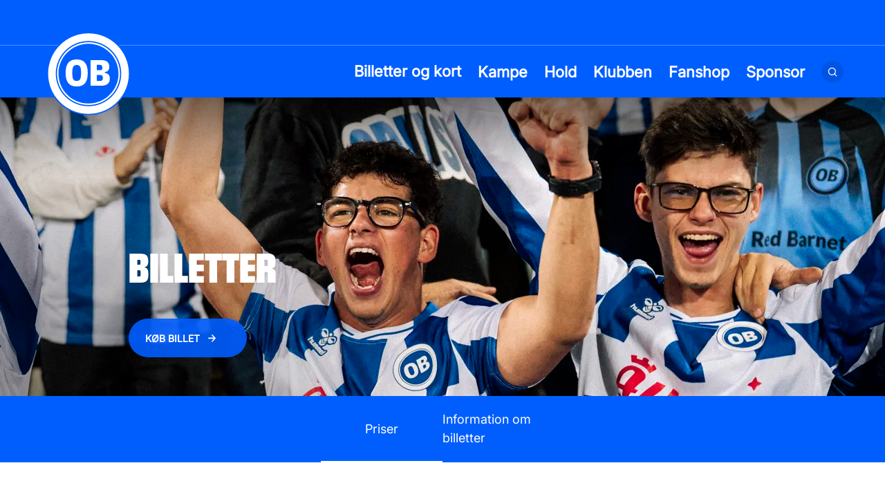

--- FILE ---
content_type: text/html; charset=utf-8
request_url: https://ob.dk/billetter-og-kort/billetter
body_size: 26782
content:
<!doctype html>
<html data-n-head-ssr lang="da" data-n-head="%7B%22lang%22:%7B%22ssr%22:%22da%22%7D%7D">
  <head >
    <meta data-n-head="ssr" charset="utf-8"><meta data-n-head="ssr" name="viewport" content="width=device-width, initial-scale=1"><meta data-n-head="ssr" data-hid="og:title" property="og:title" content="Billetter - OB.DK"><meta data-n-head="ssr" data-hid="og:image" property="og:image" content="https://cde-ob-cms-prod.azureedge.net/media/hj2fqd00/ob_logo_rgb_blaa.png?width=1200"><meta data-n-head="ssr" data-hid="twitter:card" name="twitter:card" content="summary_large_image"><meta data-n-head="ssr" data-hid="twitter:title" name="twitter:title" content="Billetter - OB.DK"><meta data-n-head="ssr" data-hid="twitter:image" name="twitter:image" content="https://cde-ob-cms-prod.azureedge.net/media/hj2fqd00/ob_logo_rgb_blaa.png?width=1200"><meta data-n-head="ssr" data-hid="description" name="description" content="Vi anbefaler, at alle billetter hentes digitalt.  Alle digitale billetter kan scannes direkte fra telefonen. Billetvognen Nature Energy Park åbner to timer inden kampstart. "><meta data-n-head="ssr" data-hid="og:description" name="og:description" content="Vi anbefaler, at alle billetter hentes digitalt.  Alle digitale billetter kan scannes direkte fra telefonen. Billetvognen Nature Energy Park åbner to timer inden kampstart. "><meta data-n-head="ssr" data-hid="twitter:description" name="twitter:description" content="Vi anbefaler, at alle billetter hentes digitalt.  Alle digitale billetter kan scannes direkte fra telefonen. Billetvognen Nature Energy Park åbner to timer inden kampstart. "><title>Billetter - OB.DK</title><link data-n-head="ssr" rel="icon" type="image/x-icon" href="/favicon.ico"><script data-n-head="ssr" data-hid="gtm-script-head" type="text/javascript" charset="utf-8">
                !function(){"use strict";function l(e){for(var t=e,r=0,n=document.cookie.split(";");r<n.length;r++){var o=n[r].split("=");if(o[0].trim()===t)return o[1]}}function s(e){return localStorage.getItem(e)}function u(e){return window[e]}function d(e,t){e=document.querySelector(e);return t?null==e?void 0:e.getAttribute(t):null==e?void 0:e.textContent}var e=window,t=document,r="script",n="dataLayer",o="TRBBFV4",a="https://ss.ob.dk",i="",c="vklpegoz",E="stapeUserId",I="",v="",g=!1;try{var g=!!E&&(m=navigator.userAgent,!!(m=new RegExp("Version/([0-9._]+)(.*Mobile)?.*Safari.*").exec(m)))&&16.4<=parseFloat(m[1]),A="stapeUserId"===E,f=g&&!A?function(e,t,r){void 0===t&&(t="");var n={cookie:l,localStorage:s,jsVariable:u,cssSelector:d},t=Array.isArray(t)?t:[t];if(e&&n[e])for(var o=n[e],a=0,i=t;a<i.length;a++){var c=i[a],c=r?o(c,r):o(c);if(c)return c}else console.warn("invalid uid source",e)}(E,I,v):void 0;g=g&&(!!f||A)}catch(e){console.error(e)}var m=e,E=(m[n]=m[n]||[],m[n].push({"gtm.start":(new Date).getTime(),event:"gtm.js"}),t.getElementsByTagName(r)[0]),I="dataLayer"===n?"":"&l="+n,v=f?"&bi="+encodeURIComponent(f):"",A=t.createElement(r),e=g?"kp"+c:c,n=!g&&i?i:a;A.async=!0,A.src=n+"/"+e+".js?st="+o+I+v,null!=(f=E.parentNode)&&f.insertBefore(A,E)}();</script><script data-n-head="ssr" src="https://recruit.hr-on.com/frame-api/hr.js" type="text/javascript" charset="utf-8" data-hid="hr-on-script"></script><link rel="preload" href="/_nuxt/d2f2e79.js" as="script"><link rel="preload" href="/_nuxt/537bc33.js" as="script"><link rel="preload" href="/_nuxt/1520ea0.js" as="script"><link rel="preload" href="/_nuxt/4f28a8e.js" as="script"><link rel="preload" href="/_nuxt/de4c6b6.js" as="script"><link rel="preload" href="/_nuxt/852b777.js" as="script"><link rel="preload" href="/_nuxt/d2deb3b.js" as="script"><link rel="preload" href="/_nuxt/f82ffea.js" as="script"><link rel="preload" href="/_nuxt/cf176ef.js" as="script"><link rel="preload" href="/_nuxt/a3e7f9c.js" as="script"><link rel="preload" href="/_nuxt/c44331b.js" as="script"><style data-vue-ssr-id="d706d280:0 6a76584e:0 5475859a:0 273ec036:0 113c08c0:0 78c0c9cc:0 32d1ff52:0 365ffcdb:0 7d4b2029:0 11ac95f6:0 676f3d13:0 777647d7:0 944f5576:0">:root{--color-a-rgb:76,76,76;--color-b-rgb:204,204,204;--color-c-rgb:67,67,67;--color-d-rgb:255,255,255;--color-primary:var(--color-a-rgb);--color-secondary:var(--color-b-rgb);--color-tertiary:var(--color-c-rgb);--color-alpha:var(--color-light-rgb);--color-beta:var(--color-dark-rgb);--color-b:var(--color-b-rgb);--color-c:var(--color-c-rgb);--color-d:var(--color-d-rgb);--color-light:var(--color-light-rgb);--color-dark:var(--color-dark-rgb);--font-size-4xl:5.625rem;--font-size-3xl:3.75rem;--font-size-2xl:2.625rem;--font-size-xl:2rem;--font-size-lg:1.5rem;--font-size-md:1.375rem;--font-size-base:1.125rem;--font-size-sm:0.875rem;--font-size-xs:0.75rem;--font-lineheight-2xl:1.5em;--font-lineheight-xl:1.3em;--font-lineheight-lg:1.2em;--font-lineheight-md:1.1em;--rounded-corners-generic:1rem;--menu-primary-height:4.6875rem;--menu-secondary-height:4.0625rem;--menu-tertiary-height:2.875rem;--header-height-sm:3.1875rem;--header-height-lg:11.6875rem;--logo-width-sm:3.764rem;--logo-width-md:8.5rem;--player-width-sm:18.2rem;--player-width-lg:33.2rem;--player-hero-logo-width-sm:18.75rem;--player-hero-logo-width-lg:22rem;--site-max-width:2000px;--card-xs:8rem;--card-sm:16rem;--card-md:24rem;--card-lg:33rem;--hero-sm:33rem;--hero-lg:76vh;--breaker-sm:16.25rem;--breaker-md:21.875rem;--breaker-lg:31.25rem;--gallery-sm:11.5625rem;--gallery-lg:20.25rem;--player-hero-sm:20.3125rem;--player-hero-lg:32.5625rem}.theme-primary{--color-alpha:var(--color-light);--color-beta:var(--color-dark)}.theme-secondary{--color-primary:var(--color-a-rgb);--color-secondary:var(--color-b-rgb);--color-tertiary:var(--color-light);--color-alpha:var(--color-dark);--color-beta:var(--color-light)}@font-face{font-family:"Inter";font-weight:500;src:url(/_nuxt/fonts/Inter_18pt-Regular.19873a1.woff2) format("woff2"),url(/_nuxt/fonts/Inter_18pt-Regular.ca5f309.woff) format("woff")}@font-face{font-family:"PilatCondensed";font-weight:900;src:url(/_nuxt/fonts/PilatCondensed-Black.1fd87d8.woff2) format("woff2"),url(/_nuxt/fonts/PilatCondensed-Black.7bc1717.woff) format("woff");text-transform:uppercase}@font-face{font-family:"Inter-Bold";font-weight:700;src:url(/_nuxt/fonts/Inter_24pt-Bold.2015476.woff2) format("woff2"),url(/_nuxt/fonts/Inter_24pt-Bold.3701477.woff) format("woff")}@font-face{font-family:"FeatureDeck";font-weight:300;src:url(/_nuxt/fonts/FeatureDeck-Light.01c8f61.woff2) format("woff2"),url(/_nuxt/fonts/FeatureDeck-Light.1c01027.woff) format("woff")}:root{--color-a-rgb:000,094,255;--color-b-rgb:30,62,144;--color-c-rgb:255,255,255;--color-d-rgb:240,240,240;--color-light-rgb:255,255,255;--color-dark-rgb:0,0,0;--hero-lg:60vh;--card-md:18rem;--rounded-corners-generic:0.3rem}.theme-primary{--color-primary:var(--color-a-rgb);--color-secondary:var(--color-b-rgb);--color-tertiary:var(--color-c-rgb);--color-alpha:var(--color-dark);--color-beta:var(--color-light-rgb)}

/*! tailwindcss v3.4.1 | MIT License | https://tailwindcss.com*/*,:after,:before{border:0 solid #e5e7eb;box-sizing:border-box}:after,:before{--tw-content:""}:host,html{line-height:1.5;-webkit-text-size-adjust:100%;font-family:Inter,sans-serif;font-feature-settings:normal;font-variation-settings:normal;-moz-tab-size:4;-o-tab-size:4;tab-size:4;-webkit-tap-highlight-color:transparent}body{line-height:inherit;margin:0}hr{border-top-width:1px;color:inherit;height:0}abbr:where([title]){text-decoration:underline;-webkit-text-decoration:underline dotted;text-decoration:underline dotted}h1,h2,h3,h4,h5,h6{font-size:inherit;font-weight:inherit}a{color:inherit;text-decoration:inherit}b,strong{font-weight:bolder}code,kbd,pre,samp{font-family:ui-monospace,SFMono-Regular,Menlo,Monaco,Consolas,"Liberation Mono","Courier New",monospace;font-feature-settings:normal;font-size:1em;font-variation-settings:normal}small{font-size:80%}sub,sup{font-size:75%;line-height:0;position:relative;vertical-align:baseline}sub{bottom:-.25em}sup{top:-.5em}table{border-collapse:collapse;border-color:inherit;text-indent:0}button,input,optgroup,select,textarea{color:inherit;font-family:inherit;font-feature-settings:inherit;font-size:100%;font-variation-settings:inherit;font-weight:inherit;line-height:inherit;margin:0;padding:0}button,select{text-transform:none}[type=button],[type=reset],[type=submit],button{-webkit-appearance:button;background-color:transparent;background-image:none}:-moz-focusring{outline:auto}:-moz-ui-invalid{box-shadow:none}progress{vertical-align:baseline}::-webkit-inner-spin-button,::-webkit-outer-spin-button{height:auto}[type=search]{-webkit-appearance:textfield;outline-offset:-2px}::-webkit-search-decoration{-webkit-appearance:none}::-webkit-file-upload-button{-webkit-appearance:button;font:inherit}summary{display:list-item}blockquote,dd,dl,figure,h1,h2,h3,h4,h5,h6,hr,p,pre{margin:0}fieldset{margin:0}fieldset,legend{padding:0}menu,ol,ul{list-style:none;margin:0;padding:0}dialog{padding:0}textarea{resize:vertical}input::-moz-placeholder,textarea::-moz-placeholder{color:#9ca3af;opacity:1}input::placeholder,textarea::placeholder{color:#9ca3af;opacity:1}[role=button],button{cursor:pointer}:disabled{cursor:default}audio,canvas,embed,iframe,img,object,svg,video{display:block;vertical-align:middle}img,video{height:auto;max-width:100%}[hidden]{display:none}[multiple],[type=date],[type=datetime-local],[type=email],[type=month],[type=number],[type=password],[type=search],[type=tel],[type=text],[type=time],[type=url],[type=week],select,textarea{-webkit-appearance:none;-moz-appearance:none;appearance:none;background-color:#fff;border-color:#6b7280;border-radius:0;border-width:1px;font-size:1rem;line-height:1.5rem;padding:.5rem .75rem;--tw-shadow:0 0 transparent}[multiple]:focus,[type=date]:focus,[type=datetime-local]:focus,[type=email]:focus,[type=month]:focus,[type=number]:focus,[type=password]:focus,[type=search]:focus,[type=tel]:focus,[type=text]:focus,[type=time]:focus,[type=url]:focus,[type=week]:focus,select:focus,textarea:focus{outline:2px solid transparent;outline-offset:2px;--tw-ring-inset:var(--tw-empty,/*!*/ /*!*/);--tw-ring-offset-width:0px;--tw-ring-offset-color:#fff;--tw-ring-color:#2563eb;--tw-ring-offset-shadow:var(--tw-ring-inset) 0 0 0 var(--tw-ring-offset-width) var(--tw-ring-offset-color);--tw-ring-shadow:var(--tw-ring-inset) 0 0 0 calc(1px + var(--tw-ring-offset-width)) var(--tw-ring-color);border-color:#2563eb;box-shadow:/*!*/ /*!*/ 0 0 0 0 #fff,/*!*/ /*!*/ 0 0 0 1px #2563eb,var(--tw-shadow);box-shadow:var(--tw-ring-offset-shadow),var(--tw-ring-shadow),var(--tw-shadow)}input::-moz-placeholder,textarea::-moz-placeholder{color:#6b7280;opacity:1}input::placeholder,textarea::placeholder{color:#6b7280;opacity:1}::-webkit-datetime-edit-fields-wrapper{padding:0}::-webkit-date-and-time-value{min-height:1.5em}select{background-image:url("data:image/svg+xml;charset=utf-8,%3Csvg xmlns='http://www.w3.org/2000/svg' fill='none' viewBox='0 0 20 20'%3E%3Cpath stroke='%236b7280' stroke-linecap='round' stroke-linejoin='round' stroke-width='1.5' d='m6 8 4 4 4-4'/%3E%3C/svg%3E");background-position:right .5rem center;background-repeat:no-repeat;background-size:1.5em 1.5em;padding-right:2.5rem;-webkit-print-color-adjust:exact;color-adjust:exact}[multiple]{background-image:none;background-position:0 0;background-repeat:repeat;background-size:auto auto;background-size:initial;padding-right:.75rem;-webkit-print-color-adjust:initial;color-adjust:initial}[type=checkbox],[type=radio]{-webkit-appearance:none;-moz-appearance:none;appearance:none;padding:0;-webkit-print-color-adjust:exact;color-adjust:exact;background-color:#fff;background-origin:border-box;border-color:#6b7280;border-width:1px;color:#2563eb;display:inline-block;flex-shrink:0;height:1rem;-webkit-user-select:none;-moz-user-select:none;user-select:none;vertical-align:middle;width:1rem;--tw-shadow:0 0 transparent}[type=checkbox]{border-radius:0}[type=radio]{border-radius:100%}[type=checkbox]:focus,[type=radio]:focus{outline:2px solid transparent;outline-offset:2px;--tw-ring-inset:var(--tw-empty,/*!*/ /*!*/);--tw-ring-offset-width:2px;--tw-ring-offset-color:#fff;--tw-ring-color:#2563eb;--tw-ring-offset-shadow:var(--tw-ring-inset) 0 0 0 var(--tw-ring-offset-width) var(--tw-ring-offset-color);--tw-ring-shadow:var(--tw-ring-inset) 0 0 0 calc(2px + var(--tw-ring-offset-width)) var(--tw-ring-color);box-shadow:/*!*/ /*!*/ 0 0 0 2px #fff,/*!*/ /*!*/ 0 0 0 4px #2563eb,var(--tw-shadow);box-shadow:var(--tw-ring-offset-shadow),var(--tw-ring-shadow),var(--tw-shadow)}[type=checkbox]:checked,[type=radio]:checked{background-color:currentColor;background-position:50%;background-repeat:no-repeat;background-size:100% 100%;border-color:transparent}[type=checkbox]:checked{background-image:url("data:image/svg+xml;charset=utf-8,%3Csvg xmlns='http://www.w3.org/2000/svg' fill='%23fff' viewBox='0 0 16 16'%3E%3Cpath d='M12.207 4.793a1 1 0 0 1 0 1.414l-5 5a1 1 0 0 1-1.414 0l-2-2a1 1 0 0 1 1.414-1.414L6.5 9.086l4.293-4.293a1 1 0 0 1 1.414 0'/%3E%3C/svg%3E")}[type=radio]:checked{background-image:url("data:image/svg+xml;charset=utf-8,%3Csvg xmlns='http://www.w3.org/2000/svg' fill='%23fff' viewBox='0 0 16 16'%3E%3Ccircle cx='8' cy='8' r='3'/%3E%3C/svg%3E")}[type=checkbox]:checked:focus,[type=checkbox]:checked:hover,[type=radio]:checked:focus,[type=radio]:checked:hover{background-color:currentColor;border-color:transparent}[type=checkbox]:indeterminate{background-color:currentColor;background-image:url("data:image/svg+xml;charset=utf-8,%3Csvg xmlns='http://www.w3.org/2000/svg' fill='none' viewBox='0 0 16 16'%3E%3Cpath stroke='%23fff' stroke-linecap='round' stroke-linejoin='round' stroke-width='2' d='M4 8h8'/%3E%3C/svg%3E");background-position:50%;background-repeat:no-repeat;background-size:100% 100%;border-color:transparent}[type=checkbox]:indeterminate:focus,[type=checkbox]:indeterminate:hover{background-color:currentColor;border-color:transparent}[type=file]{background:transparent none repeat 0 0/auto auto padding-box border-box scroll;background:initial;border-color:inherit;border-radius:0;border-width:0;font-size:inherit;line-height:inherit;padding:0}[type=file]:focus{outline:1px auto -webkit-focus-ring-color}body{--tw-bg-opacity:1;background-color:#f0f0f0;background-color:rgba(var(--color-d),var(--tw-bg-opacity));font-size:1.125rem;font-size:var(--font-size-base);-webkit-font-smoothing:antialiased;-moz-osx-font-smoothing:grayscale}body,p{font-weight:400}p{font-size:14px;line-height:1.5em;line-height:var(--font-lineheight-2xl)}@media (min-width:768px){p{font-size:18px}}main{min-height:100vh}hr{border-color:hsla(0,0%,100%,.3);border-color:rgba(var(--color-alpha),var(--tw-border-opacity));--tw-border-opacity:0.3}.wysiwyg p{line-height:1.5!important;margin-bottom:1rem;margin-top:1rem}.wysiwyg a{font-weight:700;text-decoration-line:underline}.wysiwyg a:hover{text-decoration-line:none}.wysiwyg h1{font-family:FeatureDeck,sans-serif;font-size:1.875rem;font-weight:600;line-height:1.2em;line-height:var(--font-lineheight-lg);margin-bottom:1rem;margin-top:2rem}@media (min-width:1024px){.wysiwyg h1{font-size:3.75rem}}.wysiwyg h2{font-family:FeatureDeck,sans-serif;font-size:1.625rem;font-weight:600;line-height:1.2em;line-height:var(--font-lineheight-lg);margin-bottom:1rem;margin-top:2rem}@media (min-width:768px){.wysiwyg h2{font-size:2.625rem}}.wysiwyg h3{font-family:FeatureDeck,sans-serif;font-size:1.5rem;font-weight:600;line-height:1.1em;line-height:var(--font-lineheight-md);margin-bottom:1rem;margin-top:2rem}@media (min-width:768px){.wysiwyg h3{font-size:2rem}}.wysiwyg h4{font-family:FeatureDeck,sans-serif;font-size:1.25rem;font-weight:600;line-height:1.2em;line-height:var(--font-lineheight-lg);margin-bottom:1rem;margin-top:2rem}@media (min-width:1024px){.wysiwyg h4{font-size:1.5rem}}.wysiwyg ol,.wysiwyg ul{margin-bottom:.75rem;margin-top:.75rem}.wysiwyg li{font-size:14px;font-weight:400;line-height:1.5em;line-height:var(--font-lineheight-2xl);margin-bottom:.5rem;margin-top:.5rem;padding-left:1rem;position:relative}@media (min-width:768px){.wysiwyg li{font-size:18px;padding-left:2rem}}.wysiwyg ol>li:before{content:counter(list-item,decimal) ".";content:counter(list-item,var(--list-counter-style,decimal)) ".";font-weight:600;left:0;position:absolute;top:0}@media (min-width:768px){.wysiwyg ol>li:before{left:-1.5rem}}.wysiwyg ul>li:before{content:"•";left:0;position:absolute;top:0}@media (min-width:768px){.wysiwyg ul>li:before{left:-1.5rem}}*,:after,:before{--tw-border-spacing-x:0;--tw-border-spacing-y:0;--tw-translate-x:0;--tw-translate-y:0;--tw-rotate:0;--tw-skew-x:0;--tw-skew-y:0;--tw-scale-x:1;--tw-scale-y:1;--tw-pan-x: ;--tw-pan-y: ;--tw-pinch-zoom: ;--tw-scroll-snap-strictness:proximity;--tw-gradient-from-position: ;--tw-gradient-via-position: ;--tw-gradient-to-position: ;--tw-ordinal: ;--tw-slashed-zero: ;--tw-numeric-figure: ;--tw-numeric-spacing: ;--tw-numeric-fraction: ;--tw-ring-inset: ;--tw-ring-offset-width:0px;--tw-ring-offset-color:#fff;--tw-ring-color:rgba(59,130,246,.5);--tw-ring-offset-shadow:0 0 transparent;--tw-ring-shadow:0 0 transparent;--tw-shadow:0 0 transparent;--tw-shadow-colored:0 0 transparent;--tw-blur: ;--tw-brightness: ;--tw-contrast: ;--tw-grayscale: ;--tw-hue-rotate: ;--tw-invert: ;--tw-saturate: ;--tw-sepia: ;--tw-drop-shadow: ;--tw-backdrop-blur: ;--tw-backdrop-brightness: ;--tw-backdrop-contrast: ;--tw-backdrop-grayscale: ;--tw-backdrop-hue-rotate: ;--tw-backdrop-invert: ;--tw-backdrop-opacity: ;--tw-backdrop-saturate: ;--tw-backdrop-sepia: }::backdrop{--tw-border-spacing-x:0;--tw-border-spacing-y:0;--tw-translate-x:0;--tw-translate-y:0;--tw-rotate:0;--tw-skew-x:0;--tw-skew-y:0;--tw-scale-x:1;--tw-scale-y:1;--tw-pan-x: ;--tw-pan-y: ;--tw-pinch-zoom: ;--tw-scroll-snap-strictness:proximity;--tw-gradient-from-position: ;--tw-gradient-via-position: ;--tw-gradient-to-position: ;--tw-ordinal: ;--tw-slashed-zero: ;--tw-numeric-figure: ;--tw-numeric-spacing: ;--tw-numeric-fraction: ;--tw-ring-inset: ;--tw-ring-offset-width:0px;--tw-ring-offset-color:#fff;--tw-ring-color:rgba(59,130,246,.5);--tw-ring-offset-shadow:0 0 transparent;--tw-ring-shadow:0 0 transparent;--tw-shadow:0 0 transparent;--tw-shadow-colored:0 0 transparent;--tw-blur: ;--tw-brightness: ;--tw-contrast: ;--tw-grayscale: ;--tw-hue-rotate: ;--tw-invert: ;--tw-saturate: ;--tw-sepia: ;--tw-drop-shadow: ;--tw-backdrop-blur: ;--tw-backdrop-brightness: ;--tw-backdrop-contrast: ;--tw-backdrop-grayscale: ;--tw-backdrop-hue-rotate: ;--tw-backdrop-invert: ;--tw-backdrop-opacity: ;--tw-backdrop-saturate: ;--tw-backdrop-sepia: }.container{width:100%}@media (min-width:640px){.container{max-width:640px}}@media (min-width:768px){.container{max-width:768px}}@media (min-width:1024px){.container{max-width:1024px}}@media (min-width:1280px){.container{max-width:1280px}}@media (min-width:1536px){.container{max-width:1536px}}.typo-hero-lg{font-size:2.25rem;font-weight:900;line-height:1.1em;line-height:var(--font-lineheight-md);text-transform:uppercase}@media (min-width:1024px){.typo-hero-lg{font-size:5.625rem}}.typo-hero-sm{font-size:1.875rem;font-weight:900;line-height:1.1em;line-height:var(--font-lineheight-md);text-transform:uppercase}@media (min-width:768px){.typo-hero-sm{font-size:3.75rem}}.typo-hero-xs{font-size:1.625rem;font-weight:900;line-height:1.1em;line-height:var(--font-lineheight-md);text-transform:uppercase}@media (min-width:768px){.typo-hero-xs{font-size:2.625rem}}.typo-heading-lg{font-size:1.875rem;font-weight:600;line-height:1.2em;line-height:var(--font-lineheight-lg)}@media (min-width:1024px){.typo-heading-lg{font-size:3.75rem}}.typo-heading-md{font-size:1.625rem;font-weight:600;line-height:1.2em;line-height:var(--font-lineheight-lg)}@media (min-width:768px){.typo-heading-md{font-size:2.625rem}}.typo-heading-sm{font-size:1.5rem;font-weight:600;line-height:1.1em;line-height:var(--font-lineheight-md)}@media (min-width:768px){.typo-heading-sm{font-size:2rem}}.typo-heading-xs{font-size:1.25rem;font-weight:600;line-height:1.2em;line-height:var(--font-lineheight-lg)}@media (min-width:1024px){.typo-heading-xs{font-size:1.5rem}}.typo-body-heading{font-size:.875rem;font-weight:600;line-height:1.5em;line-height:var(--font-lineheight-2xl)}@media (min-width:768px){.typo-body-heading{font-size:1.125rem}}.typo-body-lg{font-size:1.25rem;font-weight:400;line-height:1.5em;line-height:var(--font-lineheight-2xl)}@media (min-width:768px){.typo-body-lg{font-size:1.5rem}}.typo-body{font-size:.875rem;font-weight:400;line-height:1.5em;line-height:var(--font-lineheight-2xl)}@media (min-width:768px){.typo-body{font-size:1.125rem}}.typo-quote{font-size:1.875rem;font-weight:700;line-height:1.1em;line-height:var(--font-lineheight-md);margin-left:auto;margin-right:auto;max-width:68.25rem;position:relative}@media (min-width:1024px){.typo-quote{font-size:3.75rem}}.typo-quote:before{content:"“";display:block;left:-.5em;position:absolute;top:0}.typo-quote:after{content:"”";left:-.15em;position:relative}.typo-quote-author{font-size:1.25rem;font-weight:600;line-height:1.2em;line-height:var(--font-lineheight-lg)}@media (min-width:1024px){.typo-quote-author{font-size:1.5rem}}.typo-quote-author:before{content:"—";display:inline-block;padding-right:1rem}.typo-label{font-size:.625rem;font-weight:700;text-transform:uppercase}@media (min-width:768px){.typo-label{font-size:.875rem}}.gutter{padding-left:20px;padding-right:20px}@media (min-width:768px){.gutter{padding-left:40px;padding-right:40px}}@media (min-width:1024px){.gutter{padding-left:60px;padding-right:60px}}@media (min-width:768px){.gutter-tablet{padding-left:40px;padding-right:40px}}@media (min-width:1024px){.gutter-tablet{padding-left:0;padding-right:0}}.block-space{margin-top:6rem}.block-space-wrapper{padding-bottom:1px}.button-primary{font-size:.625rem;font-weight:700;text-transform:uppercase}@media (min-width:768px){.button-primary{font-size:.875rem}}.button-primary{background-color:hsla(0,0%,100%,.1);background-color:rgba(var(--color-alpha),var(--tw-bg-opacity));border-radius:9999px;cursor:pointer;display:inline-block;--tw-bg-opacity:0.1;padding:.75rem 1.5rem}.round-btn-hover{transition-duration:.2s;transition-property:color,background-color,border-color,text-decoration-color,fill,stroke;transition-timing-function:cubic-bezier(.4,0,.2,1)}.round-btn-hover:hover{background-color:hsla(0,0%,100%,.2);background-color:rgba(var(--color-alpha),var(--tw-bg-opacity));--tw-bg-opacity:0.2}.line-light{border-color:hsla(0,0%,100%,.3);border-color:rgba(var(--color-light),var(--tw-border-opacity))}.line,.line-light{--tw-border-opacity:0.3}.line{border-color:hsla(0,0%,100%,.3);border-color:rgba(var(--color-alpha),var(--tw-border-opacity))}.icon{background-color:hsla(0,0%,100%,.1);background-color:rgba(var(--color-alpha),var(--tw-bg-opacity));border-radius:9999px;height:2.5rem;width:2.5rem;--tw-bg-opacity:0.1;padding:.5rem}.backface-hidden{backface-visibility:hidden}.link:after{background-image:url("data:image/svg+xml;charset=utf-8,%3Csvg xmlns='http://www.w3.org/2000/svg' viewBox='0 0 11.7 11.5'%3E%3Cpath fill='%23fff' d='m6 11.5 5.7-5.7L6 0 4.6 1.3l3.5 3.5H0v1.9h8.1l-3.5 3.5z'/%3E%3C/svg%3E");flex-shrink:0}.link-external:after,.link:after{content:"";display:inline-block;height:10px;margin-left:.5rem;transition-duration:.2s;transition-property:transform;transition-timing-function:cubic-bezier(.4,0,.2,1);width:10px}.link-external:after{background-image:url("data:image/svg+xml;charset=utf-8,%3Csvg xmlns='http://www.w3.org/2000/svg' viewBox='0 0 10 10'%3E%3Cpath fill='%23fff' d='m1.3 10 6.8-6.8v5.1H10V0H1.6v1.9h5.1L0 8.6z'/%3E%3C/svg%3E");transform:translate(var(--tw-translate-x),var(--tw-translate-y)) rotate(var(--tw-rotate)) skewX(var(--tw-skew-x)) skewY(var(--tw-skew-y)) scaleX(var(--tw-scale-x)) scaleY(var(--tw-scale-y))}.theme-secondary .link:after{background-image:url("data:image/svg+xml;charset=utf-8,%3Csvg xmlns='http://www.w3.org/2000/svg' viewBox='0 0 11.7 11.5'%3E%3Cpath d='m6 11.5 5.7-5.7L6 0 4.6 1.3l3.5 3.5H0v1.9h8.1l-3.5 3.5z'/%3E%3C/svg%3E")}.theme-secondary .footer .link:after{background-image:url("data:image/svg+xml;charset=utf-8,%3Csvg xmlns='http://www.w3.org/2000/svg' viewBox='0 0 11.7 11.5'%3E%3Cpath fill='%23fff' d='m6 11.5 5.7-5.7L6 0 4.6 1.3l3.5 3.5H0v1.9h8.1l-3.5 3.5z'/%3E%3C/svg%3E")}.link-external:hover:after,.link:hover:after{--tw-translate-x:0.25rem;transform:translate(.25rem,var(--tw-translate-y)) rotate(var(--tw-rotate)) skewX(var(--tw-skew-x)) skewY(var(--tw-skew-y)) scaleX(var(--tw-scale-x)) scaleY(var(--tw-scale-y));transform:translate(var(--tw-translate-x),var(--tw-translate-y)) rotate(var(--tw-rotate)) skewX(var(--tw-skew-x)) skewY(var(--tw-skew-y)) scaleX(var(--tw-scale-x)) scaleY(var(--tw-scale-y))}.sr-only{height:1px;margin:-1px;overflow:hidden;padding:0;position:absolute;width:1px;clip:rect(0,0,0,0);border-width:0;white-space:nowrap}.pointer-events-none{pointer-events:none}.invisible{visibility:hidden}.fixed{position:fixed}.absolute{position:absolute}.relative{position:relative}.inset-0{bottom:0;left:0;right:0;top:0}.-bottom-28{bottom:-7rem}.-bottom-5{bottom:-1.25rem}.-right-12{right:-3rem}.-right-2{right:-.5rem}.-right-28{right:-7rem}.-right-6{right:-1.5rem}.-top-px{top:-1px}.bottom-0{bottom:0}.bottom-4{bottom:1rem}.left-0{left:0}.left-1\/2{left:50%}.left-4{left:1rem}.left-5{left:1.25rem}.left-px{left:1px}.right-3{right:.75rem}.right-4{right:1rem}.right-5{right:1.25rem}.right-8{right:2rem}.top-0{top:0}.top-1\/2{top:50%}.top-10{top:2.5rem}.top-3{top:.75rem}.top-36{top:9rem}.top-8{top:2rem}.top-\[30\%\]{top:30%}.top-\[35px\]{top:35px}.top-header-rest{top:11.6875rem;top:var(--header-height-lg)}.-z-10{z-index:-10}.z-0{z-index:0}.z-10{z-index:10}.z-100{z-index:100}.z-20{z-index:20}.z-200{z-index:200}.z-50{z-index:50}.z-\[200\]{z-index:200}.z-\[250\]{z-index:250}.order-first{order:-9999}.col-span-1{grid-column:span 1/span 1}.col-span-2{grid-column:span 2/span 2}.col-span-3{grid-column:span 3/span 3}.col-span-full{grid-column:1/-1}.row-span-2{grid-row:span 2/span 2}.row-span-6{grid-row:span 6/span 6}.row-start-2{grid-row-start:2}.m-0{margin:0}.mx-1{margin-left:.25rem;margin-right:.25rem}.mx-4{margin-left:1rem;margin-right:1rem}.mx-auto{margin-left:auto;margin-right:auto}.my-0{margin-bottom:0;margin-top:0}.my-32{margin-bottom:8rem;margin-top:8rem}.-mb-12{margin-bottom:-3rem}.-mt-10{margin-top:-2.5rem}.-mt-14{margin-top:-3.5rem}.-mt-5{margin-top:-1.25rem}.mb-12{margin-bottom:3rem}.mb-14{margin-bottom:3.5rem}.mb-16{margin-bottom:4rem}.mb-2{margin-bottom:.5rem}.mb-2\.5{margin-bottom:.625rem}.mb-24{margin-bottom:6rem}.mb-3{margin-bottom:.75rem}.mb-3\.5{margin-bottom:.875rem}.mb-4{margin-bottom:1rem}.mb-5{margin-bottom:1.25rem}.mb-6{margin-bottom:1.5rem}.mb-8{margin-bottom:2rem}.mb-9{margin-bottom:2.25rem}.mb-\[10px\]{margin-bottom:10px}.ml-2{margin-left:.5rem}.ml-3{margin-left:.75rem}.ml-5{margin-left:1.25rem}.mr-1{margin-right:.25rem}.mr-2{margin-right:.5rem}.mr-3{margin-right:.75rem}.mr-4{margin-right:1rem}.mr-5{margin-right:1.25rem}.mt-0{margin-top:0}.mt-1{margin-top:.25rem}.mt-10{margin-top:2.5rem}.mt-11{margin-top:2.75rem}.mt-12{margin-top:3rem}.mt-2{margin-top:.5rem}.mt-3{margin-top:.75rem}.mt-4{margin-top:1rem}.mt-5{margin-top:1.25rem}.mt-6{margin-top:1.5rem}.mt-7{margin-top:1.75rem}.mt-8{margin-top:2rem}.mt-9{margin-top:2.25rem}.mt-\[-2px\]{margin-top:-2px}.mt-\[30px\]{margin-top:30px}.mt-\[5px\]{margin-top:5px}.block{display:block}.inline-block{display:inline-block}.flex{display:flex}.inline-flex{display:inline-flex}.grid{display:grid}.hidden{display:none}.\!h-14{height:3.5rem!important}.\!h-40{height:10rem!important}.\!h-8{height:2rem!important}.h-0{height:0}.h-10{height:2.5rem}.h-11{height:2.75rem}.h-12{height:3rem}.h-16{height:4rem}.h-24{height:6rem}.h-32{height:8rem}.h-4{height:1rem}.h-40{height:10rem}.h-5{height:1.25rem}.h-6{height:1.5rem}.h-60{height:15rem}.h-8{height:2rem}.h-9{height:2.25rem}.h-\[21px\]{height:21px}.h-\[22px\]{height:22px}.h-\[27px\]{height:27px}.h-\[6\.8rem\]{height:6.8rem}.h-\[6rem\]{height:6rem}.h-\[75\%\]{height:75%}.h-auto{height:auto}.h-breaker-sm{height:16.25rem;height:var(--breaker-sm)}.h-card-lg{height:33rem;height:var(--card-lg)}.h-card-md{height:18rem;height:var(--card-md)}.h-full{height:100%}.h-header-lg{height:11.6875rem;height:var(--header-height-lg)}.h-header-rest{height:calc(100% - 11.6875rem);height:calc(100% - var(--header-height-lg))}.h-header-sm{height:3.1875rem;height:var(--header-height-sm)}.h-hero-sm{height:33rem;height:var(--hero-sm)}.h-md{height:50vh}.h-menu-primary{height:4.6875rem;height:var(--menu-primary-height)}.h-menu-secondary{height:4.0625rem;height:var(--menu-secondary-height)}.h-menu-tertiary{height:2.875rem;height:var(--menu-tertiary-height)}.h-player-hero-sm{height:20.3125rem;height:var(--player-hero-sm)}.h-px{height:1px}.h-screen{height:100vh}.max-h-52{max-height:13rem}.max-h-72{max-height:18rem}.max-h-full{max-height:100%}.max-h-gallery-image{max-height:calc(100% - 10rem)}.min-h-0{min-height:0}.min-h-24{min-height:6rem}.min-h-72{min-height:18rem}.min-h-\[375px\]{min-height:375px}.min-h-\[387px\]{min-height:387px}.min-h-screen{min-height:100vh}.w-1\/4{width:25%}.w-10{width:2.5rem}.w-11\/12{width:91.666667%}.w-12{width:3rem}.w-14{width:3.5rem}.w-2{width:.5rem}.w-28{width:7rem}.w-3{width:.75rem}.w-3\/4{width:75%}.w-4{width:1rem}.w-44{width:11rem}.w-48{width:12rem}.w-5{width:1.25rem}.w-52{width:13rem}.w-6{width:1.5rem}.w-60{width:15rem}.w-64{width:16rem}.w-8{width:2rem}.w-9{width:2.25rem}.w-96{width:24rem}.w-\[22px\]{width:22px}.w-\[260px\]{width:260px}.w-\[45\%\]{width:45%}.w-\[50\%\]{width:50%}.w-auto{width:auto}.w-full{width:100%}.w-hero-logo-sm{width:18.75rem;width:var(--player-hero-logo-width-sm)}.w-logo-sm{width:3.764rem;width:var(--logo-width-sm)}.w-player-sm{width:18.2rem;width:var(--player-width-sm)}.min-w-\[32px\]{min-width:32px}.max-w-2xl{max-width:42rem}.max-w-\[11rem\]{max-width:11rem}.max-w-\[1560px\]{max-width:1560px}.max-w-\[800px\]{max-width:800px}.max-w-\[920px\]{max-width:920px}.max-w-\[970px\]{max-width:970px}.max-w-hero-description{max-width:34.375rem}.max-w-hero-header{max-width:57.125rem}.max-w-lg{max-width:32rem}.max-w-md{max-width:28rem}.max-w-none{max-width:none}.max-w-quote{max-width:68.25rem}.max-w-site{max-width:2000px;max-width:var(--site-max-width)}.max-w-xl{max-width:36rem}.flex-1{flex:1 1 0%}.flex-auto{flex:1 1 auto}.flex-initial{flex:0 1 auto}.flex-shrink-0{flex-shrink:0}.grow{flex-grow:1}.origin-top{transform-origin:top}.origin-top-left{transform-origin:top left}.origin-top-right{transform-origin:top right}.-translate-x-1\/2{--tw-translate-x:-50%;transform:translate(-50%,var(--tw-translate-y)) rotate(var(--tw-rotate)) skewX(var(--tw-skew-x)) skewY(var(--tw-skew-y)) scaleX(var(--tw-scale-x)) scaleY(var(--tw-scale-y));transform:translate(var(--tw-translate-x),var(--tw-translate-y)) rotate(var(--tw-rotate)) skewX(var(--tw-skew-x)) skewY(var(--tw-skew-y)) scaleX(var(--tw-scale-x)) scaleY(var(--tw-scale-y))}.-translate-y-1\/2{--tw-translate-y:-50%;transform:translate(var(--tw-translate-x),-50%) rotate(var(--tw-rotate)) skewX(var(--tw-skew-x)) skewY(var(--tw-skew-y)) scaleX(var(--tw-scale-x)) scaleY(var(--tw-scale-y));transform:translate(var(--tw-translate-x),var(--tw-translate-y)) rotate(var(--tw-rotate)) skewX(var(--tw-skew-x)) skewY(var(--tw-skew-y)) scaleX(var(--tw-scale-x)) scaleY(var(--tw-scale-y))}.-translate-y-full{--tw-translate-y:-100%;transform:translate(var(--tw-translate-x),-100%) rotate(var(--tw-rotate)) skewX(var(--tw-skew-x)) skewY(var(--tw-skew-y)) scaleX(var(--tw-scale-x)) scaleY(var(--tw-scale-y));transform:translate(var(--tw-translate-x),var(--tw-translate-y)) rotate(var(--tw-rotate)) skewX(var(--tw-skew-x)) skewY(var(--tw-skew-y)) scaleX(var(--tw-scale-x)) scaleY(var(--tw-scale-y))}.translate-y-0{--tw-translate-y:0px;transform:translate(var(--tw-translate-x)) rotate(var(--tw-rotate)) skewX(var(--tw-skew-x)) skewY(var(--tw-skew-y)) scaleX(var(--tw-scale-x)) scaleY(var(--tw-scale-y));transform:translate(var(--tw-translate-x),var(--tw-translate-y)) rotate(var(--tw-rotate)) skewX(var(--tw-skew-x)) skewY(var(--tw-skew-y)) scaleX(var(--tw-scale-x)) scaleY(var(--tw-scale-y))}.translate-y-\[10px\]{--tw-translate-y:10px;transform:translate(var(--tw-translate-x),10px) rotate(var(--tw-rotate)) skewX(var(--tw-skew-x)) skewY(var(--tw-skew-y)) scaleX(var(--tw-scale-x)) scaleY(var(--tw-scale-y));transform:translate(var(--tw-translate-x),var(--tw-translate-y)) rotate(var(--tw-rotate)) skewX(var(--tw-skew-x)) skewY(var(--tw-skew-y)) scaleX(var(--tw-scale-x)) scaleY(var(--tw-scale-y))}.translate-y-\[46px\]{--tw-translate-y:46px;transform:translate(var(--tw-translate-x),46px) rotate(var(--tw-rotate)) skewX(var(--tw-skew-x)) skewY(var(--tw-skew-y)) scaleX(var(--tw-scale-x)) scaleY(var(--tw-scale-y));transform:translate(var(--tw-translate-x),var(--tw-translate-y)) rotate(var(--tw-rotate)) skewX(var(--tw-skew-x)) skewY(var(--tw-skew-y)) scaleX(var(--tw-scale-x)) scaleY(var(--tw-scale-y))}.-rotate-45{--tw-rotate:-45deg;transform:translate(var(--tw-translate-x),var(--tw-translate-y)) rotate(-45deg) skewX(var(--tw-skew-x)) skewY(var(--tw-skew-y)) scaleX(var(--tw-scale-x)) scaleY(var(--tw-scale-y));transform:translate(var(--tw-translate-x),var(--tw-translate-y)) rotate(var(--tw-rotate)) skewX(var(--tw-skew-x)) skewY(var(--tw-skew-y)) scaleX(var(--tw-scale-x)) scaleY(var(--tw-scale-y))}.rotate-180{--tw-rotate:180deg;transform:translate(var(--tw-translate-x),var(--tw-translate-y)) rotate(180deg) skewX(var(--tw-skew-x)) skewY(var(--tw-skew-y)) scaleX(var(--tw-scale-x)) scaleY(var(--tw-scale-y));transform:translate(var(--tw-translate-x),var(--tw-translate-y)) rotate(var(--tw-rotate)) skewX(var(--tw-skew-x)) skewY(var(--tw-skew-y)) scaleX(var(--tw-scale-x)) scaleY(var(--tw-scale-y))}.rotate-45{--tw-rotate:45deg;transform:translate(var(--tw-translate-x),var(--tw-translate-y)) rotate(45deg) skewX(var(--tw-skew-x)) skewY(var(--tw-skew-y)) scaleX(var(--tw-scale-x)) scaleY(var(--tw-scale-y));transform:translate(var(--tw-translate-x),var(--tw-translate-y)) rotate(var(--tw-rotate)) skewX(var(--tw-skew-x)) skewY(var(--tw-skew-y)) scaleX(var(--tw-scale-x)) scaleY(var(--tw-scale-y))}.rotate-\[-35deg\]{--tw-rotate:-35deg;transform:translate(var(--tw-translate-x),var(--tw-translate-y)) rotate(-35deg) skewX(var(--tw-skew-x)) skewY(var(--tw-skew-y)) scaleX(var(--tw-scale-x)) scaleY(var(--tw-scale-y));transform:translate(var(--tw-translate-x),var(--tw-translate-y)) rotate(var(--tw-rotate)) skewX(var(--tw-skew-x)) skewY(var(--tw-skew-y)) scaleX(var(--tw-scale-x)) scaleY(var(--tw-scale-y))}.scale-35{--tw-scale-x:.35;--tw-scale-y:.35;transform:translate(var(--tw-translate-x),var(--tw-translate-y)) rotate(var(--tw-rotate)) skewX(var(--tw-skew-x)) skewY(var(--tw-skew-y)) scaleX(.35) scaleY(.35);transform:translate(var(--tw-translate-x),var(--tw-translate-y)) rotate(var(--tw-rotate)) skewX(var(--tw-skew-x)) skewY(var(--tw-skew-y)) scaleX(var(--tw-scale-x)) scaleY(var(--tw-scale-y))}.scale-50{--tw-scale-x:.5;--tw-scale-y:.5;transform:translate(var(--tw-translate-x),var(--tw-translate-y)) rotate(var(--tw-rotate)) skewX(var(--tw-skew-x)) skewY(var(--tw-skew-y)) scaleX(.5) scaleY(.5);transform:translate(var(--tw-translate-x),var(--tw-translate-y)) rotate(var(--tw-rotate)) skewX(var(--tw-skew-x)) skewY(var(--tw-skew-y)) scaleX(var(--tw-scale-x)) scaleY(var(--tw-scale-y))}.scale-\[0\.99\]{--tw-scale-x:0.99;--tw-scale-y:0.99;transform:translate(var(--tw-translate-x),var(--tw-translate-y)) rotate(var(--tw-rotate)) skewX(var(--tw-skew-x)) skewY(var(--tw-skew-y)) scaleX(.99) scaleY(.99)}.scale-\[0\.99\],.transform{transform:translate(var(--tw-translate-x),var(--tw-translate-y)) rotate(var(--tw-rotate)) skewX(var(--tw-skew-x)) skewY(var(--tw-skew-y)) scaleX(var(--tw-scale-x)) scaleY(var(--tw-scale-y))}.transform-gpu{transform:translate3d(var(--tw-translate-x),var(--tw-translate-y),0) rotate(var(--tw-rotate)) skewX(var(--tw-skew-x)) skewY(var(--tw-skew-y)) scaleX(var(--tw-scale-x)) scaleY(var(--tw-scale-y))}@keyframes pulse{50%{opacity:.5}}.animate-pulse{animation:pulse 2s cubic-bezier(.4,0,.6,1) infinite}.cursor-pointer{cursor:pointer}.select-none{-webkit-user-select:none;-moz-user-select:none;user-select:none}.resize{resize:both}.list-none{list-style-type:none}.grid-flow-col{grid-auto-flow:column}.grid-cols-1{grid-template-columns:repeat(1,minmax(0,1fr))}.grid-cols-2{grid-template-columns:repeat(2,minmax(0,1fr))}.grid-cols-3{grid-template-columns:repeat(3,minmax(0,1fr))}.grid-cols-4{grid-template-columns:repeat(4,minmax(0,1fr))}.grid-cols-6{grid-template-columns:repeat(6,minmax(0,1fr))}.grid-cols-card,.grid-cols-card-full-image{grid-template-columns:repeat(2,minmax(0,1fr))}.grid-rows-1{grid-template-rows:repeat(1,minmax(0,1fr))}.grid-rows-2{grid-template-rows:repeat(2,minmax(0,1fr))}.grid-rows-3{grid-template-rows:repeat(3,minmax(0,1fr))}.grid-rows-4{grid-template-rows:repeat(4,minmax(0,1fr))}.grid-rows-5{grid-template-rows:repeat(5,minmax(0,1fr))}.grid-rows-6{grid-template-rows:repeat(6,minmax(0,1fr))}.grid-rows-card{grid-template-rows:minmax(0,10rem) minmax(0,1fr)}.grid-rows-card-full-image{grid-template-rows:minmax(0,19.2rem) minmax(0,1fr)}.flex-row-reverse{flex-direction:row-reverse}.flex-col{flex-direction:column}.flex-col-reverse{flex-direction:column-reverse}.flex-wrap{flex-wrap:wrap}.content-center{align-content:center}.items-start{align-items:flex-start}.items-end{align-items:flex-end}.items-center{align-items:center}.items-baseline{align-items:baseline}.justify-end{justify-content:flex-end}.justify-center{justify-content:center}.justify-between{justify-content:space-between}.gap-2{gap:.5rem}.gap-20{gap:5rem}.gap-4{gap:1rem}.gap-6{gap:1.5rem}.gap-\[25px\]{gap:25px}.gap-y-4{row-gap:1rem}.space-x-0>:not([hidden])~:not([hidden]){--tw-space-x-reverse:0;margin-left:0;margin-left:calc(0px*(1 - var(--tw-space-x-reverse)));margin-right:0;margin-right:calc(0px*var(--tw-space-x-reverse))}.space-x-1>:not([hidden])~:not([hidden]){--tw-space-x-reverse:0;margin-left:.25rem;margin-left:calc(.25rem*(1 - var(--tw-space-x-reverse)));margin-right:0;margin-right:calc(.25rem*var(--tw-space-x-reverse))}.space-x-2>:not([hidden])~:not([hidden]){--tw-space-x-reverse:0;margin-left:.5rem;margin-left:calc(.5rem*(1 - var(--tw-space-x-reverse)));margin-right:0;margin-right:calc(.5rem*var(--tw-space-x-reverse))}.space-x-3>:not([hidden])~:not([hidden]){--tw-space-x-reverse:0;margin-left:.75rem;margin-left:calc(.75rem*(1 - var(--tw-space-x-reverse)));margin-right:0;margin-right:calc(.75rem*var(--tw-space-x-reverse))}.space-x-4>:not([hidden])~:not([hidden]){--tw-space-x-reverse:0;margin-left:1rem;margin-left:calc(1rem*(1 - var(--tw-space-x-reverse)));margin-right:0;margin-right:calc(1rem*var(--tw-space-x-reverse))}.space-x-5>:not([hidden])~:not([hidden]){--tw-space-x-reverse:0;margin-left:1.25rem;margin-left:calc(1.25rem*(1 - var(--tw-space-x-reverse)));margin-right:0;margin-right:calc(1.25rem*var(--tw-space-x-reverse))}.space-x-6>:not([hidden])~:not([hidden]){--tw-space-x-reverse:0;margin-left:1.5rem;margin-left:calc(1.5rem*(1 - var(--tw-space-x-reverse)));margin-right:0;margin-right:calc(1.5rem*var(--tw-space-x-reverse))}.space-y-10>:not([hidden])~:not([hidden]){--tw-space-y-reverse:0;margin-bottom:0;margin-bottom:calc(2.5rem*var(--tw-space-y-reverse));margin-top:2.5rem;margin-top:calc(2.5rem*(1 - var(--tw-space-y-reverse)))}.space-y-2>:not([hidden])~:not([hidden]){--tw-space-y-reverse:0;margin-bottom:0;margin-bottom:calc(.5rem*var(--tw-space-y-reverse));margin-top:.5rem;margin-top:calc(.5rem*(1 - var(--tw-space-y-reverse)))}.space-y-3>:not([hidden])~:not([hidden]){--tw-space-y-reverse:0;margin-bottom:0;margin-bottom:calc(.75rem*var(--tw-space-y-reverse));margin-top:.75rem;margin-top:calc(.75rem*(1 - var(--tw-space-y-reverse)))}.space-y-4>:not([hidden])~:not([hidden]){--tw-space-y-reverse:0;margin-bottom:0;margin-bottom:calc(1rem*var(--tw-space-y-reverse));margin-top:1rem;margin-top:calc(1rem*(1 - var(--tw-space-y-reverse)))}.space-y-5>:not([hidden])~:not([hidden]){--tw-space-y-reverse:0;margin-bottom:0;margin-bottom:calc(1.25rem*var(--tw-space-y-reverse));margin-top:1.25rem;margin-top:calc(1.25rem*(1 - var(--tw-space-y-reverse)))}.space-y-7>:not([hidden])~:not([hidden]){--tw-space-y-reverse:0;margin-bottom:0;margin-bottom:calc(1.75rem*var(--tw-space-y-reverse));margin-top:1.75rem;margin-top:calc(1.75rem*(1 - var(--tw-space-y-reverse)))}.space-y-8>:not([hidden])~:not([hidden]){--tw-space-y-reverse:0;margin-bottom:0;margin-bottom:calc(2rem*var(--tw-space-y-reverse));margin-top:2rem;margin-top:calc(2rem*(1 - var(--tw-space-y-reverse)))}.divide-y>:not([hidden])~:not([hidden]){--tw-divide-y-reverse:0;border-bottom-width:0;border-bottom-width:calc(1px*var(--tw-divide-y-reverse));border-top-width:1px;border-top-width:calc(1px*(1 - var(--tw-divide-y-reverse)))}.divide-white>:not([hidden])~:not([hidden]){--tw-divide-opacity:1;border-color:#fff}@supports (color:rgb(0 0 0/0)){.divide-white>:not([hidden])~:not([hidden]){border-color:rgb(255 255 255/var(--tw-divide-opacity))}}.divide-opacity-30>:not([hidden])~:not([hidden]){--tw-divide-opacity:0.3}.self-start{align-self:flex-start}.self-center{align-self:center}.justify-self-end{justify-self:end}.overflow-hidden{overflow:hidden}.overflow-y-auto{overflow-y:auto}.overflow-x-hidden{overflow-x:hidden}.overflow-x-scroll{overflow-x:scroll}.overscroll-contain{overscroll-behavior:contain}.whitespace-nowrap{white-space:nowrap}.whitespace-pre-line{white-space:pre-line}.whitespace-pre-wrap{white-space:pre-wrap}.break-words{word-wrap:break-word}.break-all{word-break:break-all}.\!rounded{border-radius:.25rem!important}.rounded{border-radius:.25rem}.rounded-2xl{border-radius:1rem}.rounded-\[20px\]{border-radius:20px}.rounded-full{border-radius:9999px}.rounded-generic{border-radius:.3rem;border-radius:var(--rounded-corners-generic)}.rounded-lg{border-radius:.5rem}.rounded-md{border-radius:.375rem}.rounded-sm{border-radius:.125rem}.rounded-b-lg{border-bottom-left-radius:.5rem;border-bottom-right-radius:.5rem}.rounded-b-none{border-bottom-left-radius:0;border-bottom-right-radius:0}.rounded-b-sm{border-bottom-left-radius:.125rem;border-bottom-right-radius:.125rem}.rounded-t-none{border-top-left-radius:0;border-top-right-radius:0}.rounded-t-sm{border-top-left-radius:.125rem;border-top-right-radius:.125rem}.rounded-bl-generic{border-bottom-left-radius:.3rem;border-bottom-left-radius:var(--rounded-corners-generic)}.rounded-br-generic{border-bottom-right-radius:.3rem;border-bottom-right-radius:var(--rounded-corners-generic)}.border{border-width:1px}.border-2{border-width:2px}.border-3{border-width:3px}.border-b{border-bottom-width:1px}.border-b-2{border-bottom-width:2px}.border-b-3{border-bottom-width:3px}.border-l{border-left-width:1px}.border-t{border-top-width:1px}.border-none{border-style:none}.border-\[\#FF0000\]{--tw-border-opacity:1;border-color:red}@supports (color:rgb(0 0 0/0)){.border-\[\#FF0000\]{border-color:rgb(255 0 0/var(--tw-border-opacity))}}.border-alpha{--tw-border-opacity:1;border-color:#fff;border-color:rgba(var(--color-alpha),var(--tw-border-opacity))}.border-black{--tw-border-opacity:1;border-color:#000}@supports (color:rgb(0 0 0/0)){.border-black{border-color:rgb(0 0 0/var(--tw-border-opacity))}}.border-gray-300{--tw-border-opacity:1;border-color:#d1d5db}@supports (color:rgb(0 0 0/0)){.border-gray-300{border-color:rgb(209 213 219/var(--tw-border-opacity))}}.border-primary{--tw-border-opacity:1;border-color:#005eff;border-color:rgba(var(--color-primary),var(--tw-border-opacity))}.border-transparent{border-color:transparent}.border-white{--tw-border-opacity:1;border-color:#fff}@supports (color:rgb(0 0 0/0)){.border-white{border-color:rgb(255 255 255/var(--tw-border-opacity))}}.border-opacity-50{--tw-border-opacity:0.5}.border-opacity-80{--tw-border-opacity:0.8}.bg-\[\#0364B3\]{--tw-bg-opacity:1;background-color:#0364b3}@supports (color:rgb(0 0 0/0)){.bg-\[\#0364B3\]{background-color:rgb(3 100 179/var(--tw-bg-opacity))}}.bg-\[\#F4F4F4\]{--tw-bg-opacity:1;background-color:#f4f4f4}@supports (color:rgb(0 0 0/0)){.bg-\[\#F4F4F4\]{background-color:rgb(244 244 244/var(--tw-bg-opacity))}}.bg-\[\#FF0000\]{--tw-bg-opacity:1;background-color:red}@supports (color:rgb(0 0 0/0)){.bg-\[\#FF0000\]{background-color:rgb(255 0 0/var(--tw-bg-opacity))}}.bg-alpha{background-color:#fff;background-color:rgba(var(--color-alpha),var(--tw-bg-opacity))}.bg-alpha,.bg-black{--tw-bg-opacity:1}.bg-black{background-color:#000}@supports (color:rgb(0 0 0/0)){.bg-black{background-color:rgb(0 0 0/var(--tw-bg-opacity))}}.bg-default-a{--tw-bg-opacity:1;background-color:rgba(var(--color-a),1);background-color:rgba(var(--color-a),var(--tw-bg-opacity))}.bg-default-c{--tw-bg-opacity:1;background-color:#fff;background-color:rgba(var(--color-c),var(--tw-bg-opacity))}.bg-default-d{--tw-bg-opacity:1;background-color:#f0f0f0;background-color:rgba(var(--color-d),var(--tw-bg-opacity))}.bg-default-dark{--tw-bg-opacity:1;background-color:#000;background-color:rgba(var(--color-dark),var(--tw-bg-opacity))}.bg-gray-200{--tw-bg-opacity:1;background-color:#e5e7eb}@supports (color:rgb(0 0 0/0)){.bg-gray-200{background-color:rgb(229 231 235/var(--tw-bg-opacity))}}.bg-primary{--tw-bg-opacity:1;background-color:#005eff;background-color:rgba(var(--color-primary),var(--tw-bg-opacity))}.bg-secondary{--tw-bg-opacity:1;background-color:#1e3e90;background-color:rgba(var(--color-secondary),var(--tw-bg-opacity))}.bg-tertiary{--tw-bg-opacity:1;background-color:#fff;background-color:rgba(var(--color-tertiary),var(--tw-bg-opacity))}.bg-transparent{background-color:transparent}.bg-white{--tw-bg-opacity:1;background-color:#fff}@supports (color:rgb(0 0 0/0)){.bg-white{background-color:rgb(255 255 255/var(--tw-bg-opacity))}}.bg-yellow-300{--tw-bg-opacity:1;background-color:#fde047}@supports (color:rgb(0 0 0/0)){.bg-yellow-300{background-color:rgb(253 224 71/var(--tw-bg-opacity))}}.bg-opacity-10{--tw-bg-opacity:0.1}.bg-opacity-100{--tw-bg-opacity:1}.bg-opacity-20{--tw-bg-opacity:0.2}.bg-opacity-40{--tw-bg-opacity:0.4}.bg-opacity-5{--tw-bg-opacity:0.05}.bg-opacity-50{--tw-bg-opacity:0.5}.bg-opacity-70{--tw-bg-opacity:0.7}.bg-opacity-80{--tw-bg-opacity:0.8}.bg-opacity-90{--tw-bg-opacity:0.9}.object-contain{-o-object-fit:contain;object-fit:contain}.object-cover{-o-object-fit:cover;object-fit:cover}.p-1{padding:.25rem}.p-1\.5{padding:.375rem}.p-11{padding:2.75rem}.p-2{padding:.5rem}.p-4{padding:1rem}.p-5{padding:1.25rem}.p-6{padding:1.5rem}.p-8{padding:2rem}.px-1{padding-left:.25rem;padding-right:.25rem}.px-2{padding-left:.5rem;padding-right:.5rem}.px-24{padding-left:6rem;padding-right:6rem}.px-3{padding-left:.75rem;padding-right:.75rem}.px-4{padding-left:1rem;padding-right:1rem}.px-5{padding-left:1.25rem;padding-right:1.25rem}.px-6{padding-left:1.5rem;padding-right:1.5rem}.px-8{padding-left:2rem;padding-right:2rem}.py-1{padding-bottom:.25rem;padding-top:.25rem}.py-1\.5{padding-bottom:.375rem;padding-top:.375rem}.py-10{padding-bottom:2.5rem;padding-top:2.5rem}.py-2{padding-bottom:.5rem;padding-top:.5rem}.py-3{padding-bottom:.75rem;padding-top:.75rem}.py-4{padding-bottom:1rem;padding-top:1rem}.py-5{padding-bottom:1.25rem;padding-top:1.25rem}.py-64{padding-bottom:16rem;padding-top:16rem}.py-8{padding-bottom:2rem;padding-top:2rem}.py-\[25px\]{padding-bottom:25px;padding-top:25px}.pb-1{padding-bottom:.25rem}.pb-12{padding-bottom:3rem}.pb-14{padding-bottom:3.5rem}.pb-2{padding-bottom:.5rem}.pb-28{padding-bottom:7rem}.pb-3{padding-bottom:.75rem}.pb-4{padding-bottom:1rem}.pb-5{padding-bottom:1.25rem}.pb-6{padding-bottom:1.5rem}.pb-8{padding-bottom:2rem}.pl-16{padding-left:4rem}.pl-3{padding-left:.75rem}.pl-8{padding-left:2rem}.pr-10{padding-right:2.5rem}.pr-16{padding-right:4rem}.pt-0{padding-top:0}.pt-10{padding-top:2.5rem}.pt-14{padding-top:3.5rem}.pt-16{padding-top:4rem}.pt-2{padding-top:.5rem}.pt-24{padding-top:6rem}.pt-4{padding-top:1rem}.pt-40{padding-top:10rem}.pt-6{padding-top:1.5rem}.pt-72{padding-top:18rem}.pt-8{padding-top:2rem}.text-center{text-align:center}.font-feature{font-family:FeatureDeck,sans-serif}.font-interBold{font-family:Inter-Bold,sans-serif}.font-pilat{font-family:PilatCondensed,sans-serif}.font-sans{font-family:Inter,sans-serif}.text-10{font-size:.625rem}.text-12{font-size:.75rem}.text-14{font-size:.875rem}.text-16{font-size:1rem}.text-18{font-size:1.125rem}.text-20{font-size:1.25rem}.text-22{font-size:1.375rem}.text-24{font-size:1.5rem}.text-26{font-size:1.625rem}.text-28{font-size:1.75rem}.text-30{font-size:1.875rem}.text-36{font-size:2.25rem}.text-3xl{font-size:3.75rem;font-size:var(--font-size-3xl)}.text-90{font-size:5.625rem}.text-\[160px\]{font-size:160px}.text-base{font-size:1.125rem;font-size:var(--font-size-base)}.text-default{font-size:1rem}.text-md{font-size:1.375rem;font-size:var(--font-size-md)}.text-sm{font-size:.875rem;font-size:var(--font-size-sm)}.text-xl{font-size:2rem;font-size:var(--font-size-xl)}.text-xs{font-size:.75rem;font-size:var(--font-size-xs)}.font-black{font-weight:900}.font-bold{font-weight:700}.font-light{font-weight:300}.font-medium{font-weight:500}.font-normal{font-weight:400}.font-semibold{font-weight:600}.uppercase{text-transform:uppercase}.normal-case{text-transform:none}.leading-2xl{line-height:1.5em;line-height:var(--font-lineheight-2xl)}.leading-lg{line-height:1.2em;line-height:var(--font-lineheight-lg)}.leading-md{line-height:1.1em;line-height:var(--font-lineheight-md)}.leading-none{line-height:1}.text-\[\#011329\]{--tw-text-opacity:1;color:#011329}@supports (color:rgb(0 0 0/0)){.text-\[\#011329\]{color:rgb(1 19 41/var(--tw-text-opacity))}}.text-\[\#0D0D0D\]{--tw-text-opacity:1;color:#0d0d0d}@supports (color:rgb(0 0 0/0)){.text-\[\#0D0D0D\]{color:rgb(13 13 13/var(--tw-text-opacity))}}.text-alpha{--tw-text-opacity:1;color:#fff;color:rgba(var(--color-alpha),var(--tw-text-opacity))}.text-beta{color:#000;color:rgba(var(--color-beta),var(--tw-text-opacity))}.text-beta,.text-black{--tw-text-opacity:1}.text-black{color:#000}@supports (color:rgb(0 0 0/0)){.text-black{color:rgb(0 0 0/var(--tw-text-opacity))}}.text-default-light{--tw-text-opacity:1;color:#fff;color:rgba(var(--color-light),var(--tw-text-opacity))}.text-primary{--tw-text-opacity:1;color:#005eff;color:rgba(var(--color-primary),var(--tw-text-opacity))}.text-secondary{--tw-text-opacity:1;color:#1e3e90;color:rgba(var(--color-secondary),var(--tw-text-opacity))}.text-white{--tw-text-opacity:1;color:#fff}@supports (color:rgb(0 0 0/0)){.text-white{color:rgb(255 255 255/var(--tw-text-opacity))}}.text-opacity-100{--tw-text-opacity:1}.text-opacity-50{--tw-text-opacity:0.5}.text-opacity-60{--tw-text-opacity:0.6}.text-opacity-80{--tw-text-opacity:0.8}.underline{text-decoration-line:underline}.opacity-0{opacity:0}.opacity-100{opacity:1}.opacity-20{opacity:.2}.opacity-30{opacity:.3}.opacity-40{opacity:.4}.opacity-50{opacity:.5}.opacity-6{opacity:.06}.opacity-80{opacity:.8}.opacity-90{opacity:.9}.opacity-\[30\%\]{opacity:.3}.outline{outline-style:solid}.filter{filter:var(--tw-blur) var(--tw-brightness) var(--tw-contrast) var(--tw-grayscale) var(--tw-hue-rotate) var(--tw-invert) var(--tw-saturate) var(--tw-sepia) var(--tw-drop-shadow)}.transition{transition-duration:.15s;transition-property:color,background-color,border-color,text-decoration-color,fill,stroke,opacity,box-shadow,transform,filter,-webkit-backdrop-filter;transition-property:color,background-color,border-color,text-decoration-color,fill,stroke,opacity,box-shadow,transform,filter,backdrop-filter;transition-property:color,background-color,border-color,text-decoration-color,fill,stroke,opacity,box-shadow,transform,filter,backdrop-filter,-webkit-backdrop-filter;transition-timing-function:cubic-bezier(.4,0,.2,1)}.transition-all{transition-duration:.15s;transition-property:all;transition-timing-function:cubic-bezier(.4,0,.2,1)}.transition-colors{transition-duration:.15s;transition-property:color,background-color,border-color,text-decoration-color,fill,stroke;transition-timing-function:cubic-bezier(.4,0,.2,1)}.transition-opacity{transition-duration:.15s;transition-property:opacity;transition-timing-function:cubic-bezier(.4,0,.2,1)}.transition-transform{transition-duration:.15s;transition-property:transform;transition-timing-function:cubic-bezier(.4,0,.2,1)}.duration-1000{transition-duration:1s}.duration-150{transition-duration:.15s}.duration-200{transition-duration:.2s}.duration-300{transition-duration:.3s}.duration-500{transition-duration:.5s}.duration-700{transition-duration:.7s}.ease-in-out{transition-timing-function:cubic-bezier(.4,0,.2,1)}.aspect-ratio-square{padding-bottom:100%}.aspect-ratio-16\/9{padding-bottom:56.25%}.line-clamp-2{display:-webkit-box;overflow:hidden;-webkit-box-orient:vertical;-webkit-line-clamp:2}.text-overflow-gradient{-webkit-mask-image:linear-gradient(180deg,#fff 80%,transparent);-webkit-mask-image:linear-gradient(to bottom,rgb(var(--color-alpha)) 80%,transparent 100%);mask-image:linear-gradient(180deg,#fff 80%,transparent);mask-image:linear-gradient(to bottom,rgb(var(--color-alpha)) 80%,transparent 100%)}@media (min-width:640px){.sm\:typo-heading-lg{font-size:1.875rem;font-weight:600;line-height:1.2em;line-height:var(--font-lineheight-lg)}@media (min-width:1024px){.sm\:typo-heading-lg{font-size:3.75rem}}.sm\:typo-heading-md{font-size:1.625rem;font-weight:600;line-height:1.2em;line-height:var(--font-lineheight-lg)}@media (min-width:768px){.sm\:typo-heading-md{font-size:2.625rem}}.sm\:typo-heading-sm{font-size:1.5rem;font-weight:600;line-height:1.1em;line-height:var(--font-lineheight-md)}@media (min-width:768px){.sm\:typo-heading-sm{font-size:2rem}}.sm\:typo-heading-xs{font-size:1.25rem;font-weight:600;line-height:1.2em;line-height:var(--font-lineheight-lg)}@media (min-width:1024px){.sm\:typo-heading-xs{font-size:1.5rem}}.sm\:typo-body-heading{font-size:.875rem;font-weight:600;line-height:1.5em;line-height:var(--font-lineheight-2xl)}@media (min-width:768px){.sm\:typo-body-heading{font-size:1.125rem}}}@media (min-width:1024px){.lg\:typo-hero-sm{font-size:1.875rem;font-weight:900;line-height:1.1em;line-height:var(--font-lineheight-md);text-transform:uppercase}@media (min-width:768px){.lg\:typo-hero-sm{font-size:3.75rem}}.lg\:line-light{border-color:hsla(0,0%,100%,.3);border-color:rgba(var(--color-light),var(--tw-border-opacity))}.lg\:line,.lg\:line-light{--tw-border-opacity:0.3}.lg\:line{border-color:hsla(0,0%,100%,.3);border-color:rgba(var(--color-alpha),var(--tw-border-opacity))}}.first\:rounded-l-sm:first-child{border-bottom-left-radius:.125rem;border-top-left-radius:.125rem}.last\:mr-0:last-child{margin-right:0}.last\:rounded-r-sm:last-child{border-bottom-right-radius:.125rem;border-top-right-radius:.125rem}.hover\:scale-100:hover{--tw-scale-x:1;--tw-scale-y:1;transform:translate(var(--tw-translate-x),var(--tw-translate-y)) rotate(var(--tw-rotate)) skewX(var(--tw-skew-x)) skewY(var(--tw-skew-y)) scaleX(1) scaleY(1);transform:translate(var(--tw-translate-x),var(--tw-translate-y)) rotate(var(--tw-rotate)) skewX(var(--tw-skew-x)) skewY(var(--tw-skew-y)) scaleX(var(--tw-scale-x)) scaleY(var(--tw-scale-y))}.hover\:bg-alpha:hover{--tw-bg-opacity:1;background-color:#fff;background-color:rgba(var(--color-alpha),var(--tw-bg-opacity))}.hover\:bg-primary:hover{--tw-bg-opacity:1;background-color:#005eff;background-color:rgba(var(--color-primary),var(--tw-bg-opacity))}.hover\:bg-opacity-10:hover{--tw-bg-opacity:0.1}.hover\:bg-opacity-100:hover{--tw-bg-opacity:1}.hover\:bg-opacity-20:hover{--tw-bg-opacity:0.2}.hover\:bg-opacity-40:hover{--tw-bg-opacity:0.4}.hover\:bg-opacity-5:hover{--tw-bg-opacity:0.05}.hover\:bg-opacity-50:hover{--tw-bg-opacity:0.5}.hover\:bg-opacity-6:hover{--tw-bg-opacity:.06}.hover\:bg-opacity-90:hover{--tw-bg-opacity:0.9}.hover\:text-opacity-100:hover{--tw-text-opacity:1}.hover\:text-opacity-90:hover{--tw-text-opacity:0.9}.hover\:opacity-100:hover{opacity:1}.hover\:opacity-90:hover{opacity:.9}.focus\:border-indigo-500:focus{--tw-border-opacity:1;border-color:#6366f1}@supports (color:rgb(0 0 0/0)){.focus\:border-indigo-500:focus{border-color:rgb(99 102 241/var(--tw-border-opacity))}}.focus\:outline-none:focus{outline:2px solid transparent;outline-offset:2px}.focus\:ring-indigo-500:focus{--tw-ring-opacity:1;--tw-ring-color:rgba(99,102,241,var(--tw-ring-opacity))}.disabled\:cursor-not-allowed:disabled{cursor:not-allowed}.disabled\:opacity-50:disabled{opacity:.5}.group:hover .group-hover\:bg-opacity-20{--tw-bg-opacity:0.2}.group:hover .group-hover\:opacity-100{opacity:1}.group:hover .group-hover\:opacity-80{opacity:.8}@media (min-width:640px){.sm\:block{display:block}.sm\:w-2\/6{width:33.333333%}.sm\:grid-cols-1{grid-template-columns:repeat(1,minmax(0,1fr))}.sm\:grid-cols-2{grid-template-columns:repeat(2,minmax(0,1fr))}.sm\:grid-cols-3{grid-template-columns:repeat(3,minmax(0,1fr))}.sm\:grid-cols-4{grid-template-columns:repeat(4,minmax(0,1fr))}.sm\:grid-cols-5{grid-template-columns:repeat(5,minmax(0,1fr))}.sm\:grid-cols-6{grid-template-columns:repeat(6,minmax(0,1fr))}.sm\:text-sm{font-size:.875rem;font-size:var(--font-size-sm)}}@media (min-width:768px){.md\:right-0{right:0}.md\:right-7{right:1.75rem}.md\:top-5{top:1.25rem}.md\:col-span-2{grid-column:span 2/span 2}.md\:mb-10{margin-bottom:2.5rem}.md\:mr-0{margin-right:0}.md\:mr-11{margin-right:2.75rem}.md\:mt-0{margin-top:0}.md\:mt-8{margin-top:2rem}.md\:mt-auto{margin-top:auto}.md\:line-clamp-none{overflow:visible;-webkit-box-orient:horizontal;-webkit-line-clamp:none}.md\:block,.md\:line-clamp-none{display:block}.md\:inline-block{display:inline-block}.md\:flex{display:flex}.md\:hidden{display:none}.md\:h-1\/2{height:50%}.md\:h-5{height:1.25rem}.md\:h-8{height:2rem}.md\:h-9{height:2.25rem}.md\:h-breaker-md{height:21.875rem;height:var(--breaker-md)}.md\:max-h-\[300px\]{max-height:300px}.md\:w-1\/2{width:50%}.md\:w-1\/3{width:33.333333%}.md\:w-1\/4{width:25%}.md\:w-3{width:.75rem}.md\:w-3\/4{width:75%}.md\:w-5{width:1.25rem}.md\:w-8{width:2rem}.md\:w-9{width:2.25rem}.md\:w-\[12\.5\%\]{width:12.5%}.md\:w-\[28rem\]{width:28rem}.md\:w-\[45\%\]{width:45%}.md\:w-\[55\%\]{width:55%}.md\:max-w-none{max-width:none}.md\:grid-cols-1{grid-template-columns:repeat(1,minmax(0,1fr))}.md\:grid-cols-2{grid-template-columns:repeat(2,minmax(0,1fr))}.md\:grid-cols-3{grid-template-columns:repeat(3,minmax(0,1fr))}.md\:grid-cols-4{grid-template-columns:repeat(4,minmax(0,1fr))}.md\:grid-cols-5{grid-template-columns:repeat(5,minmax(0,1fr))}.md\:grid-cols-6{grid-template-columns:repeat(6,minmax(0,1fr))}.md\:grid-cols-8{grid-template-columns:repeat(8,minmax(0,1fr))}.md\:flex-row{flex-direction:row}.md\:flex-col{flex-direction:column}.md\:flex-wrap{flex-wrap:wrap}.md\:items-end{align-items:flex-end}.md\:items-center{align-items:center}.md\:justify-start{justify-content:flex-start}.md\:justify-between{justify-content:space-between}.md\:gap-5{gap:1.25rem}.md\:gap-8{gap:2rem}.md\:gap-\[30px\]{gap:30px}.md\:space-x-0>:not([hidden])~:not([hidden]){--tw-space-x-reverse:0;margin-left:0;margin-left:calc(0px*(1 - var(--tw-space-x-reverse)));margin-right:0;margin-right:calc(0px*var(--tw-space-x-reverse))}.md\:space-x-1>:not([hidden])~:not([hidden]){--tw-space-x-reverse:0;margin-left:.25rem;margin-left:calc(.25rem*(1 - var(--tw-space-x-reverse)));margin-right:0;margin-right:calc(.25rem*var(--tw-space-x-reverse))}.md\:space-x-2>:not([hidden])~:not([hidden]){--tw-space-x-reverse:0;margin-left:.5rem;margin-left:calc(.5rem*(1 - var(--tw-space-x-reverse)));margin-right:0;margin-right:calc(.5rem*var(--tw-space-x-reverse))}.md\:space-x-3>:not([hidden])~:not([hidden]){--tw-space-x-reverse:0;margin-left:.75rem;margin-left:calc(.75rem*(1 - var(--tw-space-x-reverse)));margin-right:0;margin-right:calc(.75rem*var(--tw-space-x-reverse))}.md\:overflow-x-hidden{overflow-x:hidden}.md\:p-10{padding:2.5rem}.md\:p-16{padding:4rem}.md\:p-6{padding:1.5rem}.md\:px-0{padding-left:0;padding-right:0}.md\:px-4{padding-left:1rem;padding-right:1rem}.md\:px-\[60px\]{padding-left:60px;padding-right:60px}.md\:pb-0{padding-bottom:0}.md\:pb-5{padding-bottom:1.25rem}.md\:pr-4{padding-right:1rem}.md\:text-14{font-size:.875rem}.md\:text-18{font-size:1.125rem}.md\:text-230{font-size:14.375rem}.md\:text-24{font-size:1.5rem}.md\:text-32{font-size:2rem}.md\:text-42{font-size:2.625rem}.md\:text-4xl{font-size:5.625rem;font-size:var(--font-size-4xl)}.md\:text-60{font-size:3.75rem}.md\:text-sm{font-size:.875rem;font-size:var(--font-size-sm)}.md\:text-xl{font-size:2rem;font-size:var(--font-size-xl)}.md\:aspect-ratio-3\/4{padding-bottom:133.33333333333331%}.md\:line-clamp-none{-webkit-line-clamp:unset}}@media (min-width:1024px){.lg\:-bottom-24{bottom:-6rem}.lg\:-right-16{right:-4rem}.lg\:bottom-6{bottom:1.5rem}.lg\:right-0{right:0}.lg\:col-span-1{grid-column:span 1/span 1}.lg\:col-span-2{grid-column:span 2/span 2}.lg\:m-0{margin:0}.lg\:m-auto{margin:auto}.lg\:-mt-14{margin-top:-3.5rem}.lg\:mb-24{margin-bottom:6rem}.lg\:mb-5{margin-bottom:1.25rem}.lg\:mb-7{margin-bottom:1.75rem}.lg\:mb-\[20px\]{margin-bottom:20px}.lg\:ml-5{margin-left:1.25rem}.lg\:mr-20{margin-right:5rem}.lg\:mr-5{margin-right:1.25rem}.lg\:mt-0{margin-top:0}.lg\:mt-12{margin-top:3rem}.lg\:block{display:block}.lg\:flex{display:flex}.lg\:hidden{display:none}.lg\:h-\[50px\]{height:50px}.lg\:h-breaker-lg{height:31.25rem;height:var(--breaker-lg)}.lg\:h-header-bg{height:8.8125rem;height:calc(var(--header-height-lg) - var(--menu-tertiary-height))}.lg\:h-hero-lg{height:60vh;height:var(--hero-lg)}.lg\:h-player-hero-lg{height:32.5625rem;height:var(--player-hero-lg)}.lg\:min-h-\[515px\]{min-height:515px}.lg\:min-h-\[551px\]{min-height:551px}.lg\:w-1\/2{width:50%}.lg\:w-24{width:6rem}.lg\:w-5\/12{width:41.666667%}.lg\:w-64{width:16rem}.lg\:w-96{width:24rem}.lg\:w-auto{width:auto}.lg\:w-hero-logo-lg{width:22rem;width:var(--player-hero-logo-width-lg)}.lg\:w-logo-md{width:8.5rem;width:var(--logo-width-md)}.lg\:w-player-lg{width:33.2rem;width:var(--player-width-lg)}.lg\:max-w-5xl{max-width:64rem}.lg\:grid-cols-1{grid-template-columns:repeat(1,minmax(0,1fr))}.lg\:grid-cols-12{grid-template-columns:repeat(12,minmax(0,1fr))}.lg\:grid-cols-2{grid-template-columns:repeat(2,minmax(0,1fr))}.lg\:grid-cols-3{grid-template-columns:repeat(3,minmax(0,1fr))}.lg\:grid-cols-4{grid-template-columns:repeat(4,minmax(0,1fr))}.lg\:grid-cols-5{grid-template-columns:repeat(5,minmax(0,1fr))}.lg\:grid-cols-6{grid-template-columns:repeat(6,minmax(0,1fr))}.lg\:grid-cols-card,.lg\:grid-cols-card-full-image{grid-template-columns:repeat(2,minmax(0,1fr))}.lg\:grid-rows-1{grid-template-rows:repeat(1,minmax(0,1fr))}.lg\:grid-rows-2{grid-template-rows:repeat(2,minmax(0,1fr))}.lg\:grid-rows-3{grid-template-rows:repeat(3,minmax(0,1fr))}.lg\:grid-rows-4{grid-template-rows:repeat(4,minmax(0,1fr))}.lg\:grid-rows-card{grid-template-rows:minmax(0,10rem) minmax(0,1fr)}.lg\:grid-rows-card-full-image{grid-template-rows:minmax(0,19.2rem) minmax(0,1fr)}.lg\:flex-row{flex-direction:row}.lg\:flex-row-reverse{flex-direction:row-reverse}.lg\:items-center{align-items:center}.lg\:items-stretch{align-items:stretch}.lg\:justify-center{justify-content:center}.lg\:gap-10{gap:2.5rem}.lg\:gap-12{gap:3rem}.lg\:space-x-0>:not([hidden])~:not([hidden]){--tw-space-x-reverse:0;margin-left:0;margin-left:calc(0px*(1 - var(--tw-space-x-reverse)));margin-right:0;margin-right:calc(0px*var(--tw-space-x-reverse))}.lg\:space-x-5>:not([hidden])~:not([hidden]){--tw-space-x-reverse:0;margin-left:1.25rem;margin-left:calc(1.25rem*(1 - var(--tw-space-x-reverse)));margin-right:0;margin-right:calc(1.25rem*var(--tw-space-x-reverse))}.lg\:space-x-6>:not([hidden])~:not([hidden]){--tw-space-x-reverse:0;margin-left:1.5rem;margin-left:calc(1.5rem*(1 - var(--tw-space-x-reverse)));margin-right:0;margin-right:calc(1.5rem*var(--tw-space-x-reverse))}.lg\:space-y-3>:not([hidden])~:not([hidden]){--tw-space-y-reverse:0;margin-bottom:0;margin-bottom:calc(.75rem*var(--tw-space-y-reverse));margin-top:.75rem;margin-top:calc(.75rem*(1 - var(--tw-space-y-reverse)))}.lg\:divide-y-0>:not([hidden])~:not([hidden]){--tw-divide-y-reverse:0;border-bottom-width:0;border-bottom-width:calc(0px*var(--tw-divide-y-reverse));border-top-width:0;border-top-width:calc(0px*(1 - var(--tw-divide-y-reverse)))}.lg\:divide-opacity-0>:not([hidden])~:not([hidden]){--tw-divide-opacity:0}.lg\:overflow-x-hidden{overflow-x:hidden}.lg\:rounded-l-generic{border-bottom-left-radius:.3rem;border-bottom-left-radius:var(--rounded-corners-generic);border-top-left-radius:.3rem;border-top-left-radius:var(--rounded-corners-generic)}.lg\:rounded-l-none{border-bottom-left-radius:0;border-top-left-radius:0}.lg\:rounded-r-generic{border-bottom-right-radius:.3rem;border-bottom-right-radius:var(--rounded-corners-generic);border-top-right-radius:.3rem;border-top-right-radius:var(--rounded-corners-generic)}.lg\:rounded-r-none{border-bottom-right-radius:0;border-top-right-radius:0}.lg\:rounded-bl-generic{border-bottom-left-radius:.3rem;border-bottom-left-radius:var(--rounded-corners-generic)}.lg\:rounded-br-generic{border-bottom-right-radius:.3rem;border-bottom-right-radius:var(--rounded-corners-generic)}.lg\:border-b-0{border-bottom-width:0}.lg\:border-l{border-left-width:1px}.lg\:border-t{border-top-width:1px}.lg\:border-t-0{border-top-width:0}.lg\:bg-primary{--tw-bg-opacity:1;background-color:#005eff;background-color:rgba(var(--color-primary),var(--tw-bg-opacity))}.lg\:p-0{padding:0}.lg\:p-16{padding:4rem}.lg\:px-0{padding-left:0;padding-right:0}.lg\:px-20{padding-left:5rem;padding-right:5rem}.lg\:py-10{padding-bottom:2.5rem;padding-top:2.5rem}.lg\:py-20{padding-bottom:5rem;padding-top:5rem}.lg\:pl-16{padding-left:4rem}.lg\:pl-8{padding-left:2rem}.lg\:pr-16{padding-right:4rem}.lg\:pt-0{padding-top:0}.lg\:pt-16{padding-top:4rem}.lg\:pt-36{padding-top:9rem}.lg\:pt-4{padding-top:1rem}.lg\:pt-5{padding-top:1.25rem}.lg\:pt-72{padding-top:18rem}.lg\:text-14{font-size:.875rem}.lg\:text-18{font-size:1.125rem}.lg\:text-22{font-size:1.375rem}.lg\:text-24{font-size:1.5rem}.lg\:text-28{font-size:1.75rem}.lg\:text-42{font-size:2.625rem}.lg\:text-60{font-size:3.75rem}.lg\:text-650{font-size:40.625rem}.lg\:text-90{font-size:5.625rem}.lg\:text-sm{font-size:.875rem;font-size:var(--font-size-sm)}.lg\:opacity-100{opacity:1}.lg\:opacity-20{opacity:.2}.lg\:opacity-30{opacity:.3}.lg\:hover\:bg-opacity-100:hover{--tw-bg-opacity:1}.hover\:lg\:text-opacity-90:hover{--tw-text-opacity:0.9}.hover\:lg\:opacity-90:hover{opacity:.9}}@media (min-width:1280px){.xl\:-right-20{right:-5rem}.xl\:bottom-0{bottom:0}.xl\:left-1\/2{left:50%}.xl\:-translate-x-1\/2{--tw-translate-x:-50%;transform:translate(-50%,var(--tw-translate-y)) rotate(var(--tw-rotate)) skewX(var(--tw-skew-x)) skewY(var(--tw-skew-y)) scaleX(var(--tw-scale-x)) scaleY(var(--tw-scale-y))}.xl\:-translate-x-1\/2,.xl\:transform{transform:translate(var(--tw-translate-x),var(--tw-translate-y)) rotate(var(--tw-rotate)) skewX(var(--tw-skew-x)) skewY(var(--tw-skew-y)) scaleX(var(--tw-scale-x)) scaleY(var(--tw-scale-y))}.xl\:grid-cols-4{grid-template-columns:repeat(4,minmax(0,1fr))}.xl\:gap-16{gap:4rem}.xl\:p-\[110px\]{padding:110px}.xl\:px-\[112px\]{padding-left:112px;padding-right:112px}.xl\:px-\[126px\]{padding-left:126px;padding-right:126px}.xl\:text-28{font-size:1.75rem}.xl\:text-32{font-size:2rem}}
.nuxt-progress{background-color:#ebebeb;height:2px;left:0;opacity:1;position:fixed;right:0;top:0;transition:width .1s,opacity .4s;width:0;z-index:999999}.nuxt-progress.nuxt-progress-notransition{transition:none}.nuxt-progress-failed{background-color:red}
.page-enter-active[data-v-d76b2f0a],.page-leave-active[data-v-d76b2f0a]{transition-duration:.2s}.page-enter-active[data-v-d76b2f0a] .page-trans,.page-leave-active[data-v-d76b2f0a] .page-trans{transition:opacity .2s ease-in-out}.page-enter[data-v-d76b2f0a] .page-trans,.page-leave-to[data-v-d76b2f0a] .page-trans{opacity:0}
.header-inner.brandmenu-transform[data-v-7ee20e86]{transform:translateY(calc(var(--menu-tertiary-height)*-1))}.secondary-level-enter-active[data-v-7ee20e86],.secondary-level-leave-active[data-v-7ee20e86]{transition-duration:.3s;transition-property:opacity;transition-timing-function:cubic-bezier(.4,0,.2,1)}.secondary-level-enter[data-v-7ee20e86],.secondary-level-leave-to[data-v-7ee20e86]{opacity:0}.third-level-enter-active[data-v-7ee20e86],.third-level-leave-active[data-v-7ee20e86]{transition-duration:.2s;transition-property:color,background-color,border-color,text-decoration-color,fill,stroke,opacity,box-shadow,transform,filter,-webkit-backdrop-filter;transition-property:color,background-color,border-color,text-decoration-color,fill,stroke,opacity,box-shadow,transform,filter,backdrop-filter;transition-property:color,background-color,border-color,text-decoration-color,fill,stroke,opacity,box-shadow,transform,filter,backdrop-filter,-webkit-backdrop-filter;transition-timing-function:cubic-bezier(.4,0,.2,1)}.third-level-enter[data-v-7ee20e86],.third-level-leave-to[data-v-7ee20e86]{--tw-translate-x:-1rem;opacity:0;transform:translate(-1rem,var(--tw-translate-y)) rotate(var(--tw-rotate)) skewX(var(--tw-skew-x)) skewY(var(--tw-skew-y)) scaleX(var(--tw-scale-x)) scaleY(var(--tw-scale-y));transform:translate(var(--tw-translate-x),var(--tw-translate-y)) rotate(var(--tw-rotate)) skewX(var(--tw-skew-x)) skewY(var(--tw-skew-y)) scaleX(var(--tw-scale-x)) scaleY(var(--tw-scale-y))}
[data-v-59fe1508] svg{bottom:0;left:0;position:absolute;right:0;top:0}
.menu-primary[data-v-6158adb0]:hover>*{opacity:.5}.menu-primary[data-v-6158adb0]:hover>:hover{opacity:1}
.burger[data-v-0ce862ee]{height:9px;width:.9375rem}.bar-1[data-v-0ce862ee]{top:0}.bar-1.open[data-v-0ce862ee]{top:5px}.bar-2[data-v-0ce862ee]{top:4px}.bar-3[data-v-0ce862ee]{top:8px}.bar-3.open[data-v-0ce862ee]{top:5px}
.heroblock+.matchtabnavigationblock[data-v-04520b72],.heroblock+.navigationtabblock[data-v-04520b72],.herovideoblock+.matchtabnavigationblock[data-v-04520b72],.herovideoblock+.navigationtabblock[data-v-04520b72],.sportsinnovationheroblock+.matchtabnavigationblock[data-v-04520b72],.sportsinnovationheroblock+.navigationtabblock[data-v-04520b72]{margin-top:0}[data-v-04520b72] .textblock+.buttonblock{margin-left:auto;margin-right:auto;max-width:800px}@media (min-width:768px){[data-v-04520b72] li:before{margin-left:1.5rem}}
.shadow-text[data-v-50f9a23d]{text-shadow:0 1px 3px #000}
.lazyloaded[data-v-b215af9a]{opacity:1}
.gradient[data-v-3997bb93]{background-image:linear-gradient(180deg,rgba(0,0,0,.5),transparent 26.46%),radial-gradient(52.64% 92.84% at 0 100%,rgba(0,0,0,.4) 0,transparent 100%)}
.btn-secondary:hover span[data-v-ec8e7b66]{--tw-bg-opacity:0.2;--tw-text-opacity:0.9}.btn-secondary.has-custom-bg:hover span[data-v-ec8e7b66]{--tw-bg-opacity:1;--tw-text-opacity:0.9}.btn-tertiary:hover span[data-v-ec8e7b66]{background-color:rgba(var(--color-alpha),.2);background-color:rgba(var(--color-alpha),var(--tw-bg-opacity));--tw-bg-opacity:0.2;--tw-text-opacity:0.9}.btn-tertiary.has-custom-bg:hover span[data-v-ec8e7b66]{background-color:rgba(var(--color-alpha),1);background-color:rgba(var(--color-alpha),var(--tw-bg-opacity));--tw-bg-opacity:1;--tw-text-opacity:0.9}
@media(min-width:1024px){.columns[data-v-53d5a5e8]{-moz-column-count:2;column-count:2;-moz-column-gap:1rem;column-gap:1rem}}</style>
  </head>
  <body class="theme-primary" data-n-head="%7B%22class%22:%7B%22ssr%22:%22theme-primary%22%7D%7D">
    <div data-server-rendered="true" id="__nuxt"><!----><div id="__layout"><div data-v-d76b2f0a><div class="mx-auto overflow-hidden transition duration-200 ease-in-out bg-tertiary max-w-site" data-v-d76b2f0a><header data-v-d76b2f0a><div class="transition-transform duration-300 ease-in-out bg-primary h-header-sm lg:h-header-bg relative z-10"></div> <div class="hidden lg:block"><div data-v-7ee20e86><div class="fixed top-0 left-0 backface-hidden transform-gpu transition-transform ease-in-out duration-300 z-[200] w-full text-white" data-v-7ee20e86><div class="flex flex-col-reverse mx-auto transition-transform duration-300 ease-in-out header-inner max-w-site transform-gpu brandmenu-transform" data-v-7ee20e86><nav aria-label="Primær menu" class="border-t line-light" data-v-7ee20e86><div class="max-w-[1560px] w-full mx-auto gutter" data-v-7ee20e86><div class="flex justify-between py-4 h-menu-primary" data-v-7ee20e86><div class="-mt-10 transition-transform duration-300 ease-in-out origin-top transform-gpu" data-v-7ee20e86><a href="/" class="inline-block nuxt-link-active" data-v-7ee20e86><div class="w-logo-sm lg:w-logo-md"><div class="relative" style="padding-top:100%;" data-v-59fe1508><svg id="Odense_Boldklub" data-name="Odense Boldklub" xmlns="http://www.w3.org/2000/svg" viewBox="0 0 828 828"><defs><style> .__1n1KK49__cls-1 { fill: #fff; } .__1n1KK49__cls-2 { fill: #005eff; } </style></defs><g><path class="__1n1KK49__cls-1 " d="M414,793.56c209.6,0,379.55-169.96,379.55-379.56S623.6,34.44,414,34.44,34.45,204.38,34.45,414s169.95,379.56,379.55,379.56Z"></path><path class="__1n1KK49__cls-2 " d="M414,799.25c-52,0-102.45-10.19-149.95-30.28-45.87-19.41-87.07-47.18-122.45-82.56s-63.16-76.58-82.56-122.45c-20.09-47.5-30.28-97.95-30.28-149.95s10.19-102.46,30.28-149.96c19.4-45.88,47.18-87.07,82.56-122.45,35.38-35.38,76.58-63.16,122.45-82.56,47.5-20.09,97.95-30.28,149.95-30.28s102.45,10.19,149.95,30.28c45.87,19.4,87.07,47.18,122.45,82.56,35.38,35.38,63.16,76.58,82.56,122.45,20.09,47.5,30.28,97.95,30.28,149.96s-10.19,102.45-30.28,149.95c-19.41,45.87-47.18,87.07-82.56,122.45-35.38,35.38-76.58,63.16-122.45,82.56-47.5,20.09-97.95,30.28-149.95,30.28ZM414,40.13c-50.47,0-99.43,9.88-145.52,29.38-44.52,18.83-84.5,45.79-118.84,80.13s-61.3,74.32-80.13,118.84c-19.5,46.09-29.38,95.05-29.38,145.53s9.88,99.43,29.38,145.52c18.83,44.52,45.79,84.5,80.13,118.84,34.34,34.34,74.32,61.3,118.84,80.13,46.09,19.5,95.05,29.38,145.52,29.38s99.43-9.89,145.52-29.38c44.52-18.83,84.5-45.79,118.84-80.13,34.34-34.34,61.3-74.32,80.13-118.84,19.5-46.09,29.38-95.05,29.38-145.52s-9.88-99.44-29.38-145.53c-18.83-44.52-45.79-84.5-80.13-118.84-34.34-34.34-74.32-61.3-118.84-80.13-46.09-19.49-95.05-29.38-145.52-29.38Z"></path></g><g><path class="__1n1KK49__cls-1 " d="M414,711.16c164.1,0,297.15-133.06,297.15-297.15S578.1,116.84,414,116.84,116.85,249.89,116.85,414s133.05,297.15,297.15,297.15Z"></path><path class="__1n1KK49__cls-2 " d="M414,716.84c-80.88,0-156.93-31.5-214.13-88.71-57.2-57.2-88.7-133.25-88.7-214.13s31.5-156.94,88.7-214.14c57.2-57.2,133.25-88.7,214.13-88.7s156.93,31.5,214.13,88.7c57.2,57.2,88.7,133.25,88.7,214.14s-31.5,156.93-88.7,214.13c-57.2,57.2-133.25,88.71-214.13,88.71ZM414,122.53c-77.85,0-151.04,30.32-206.09,85.37s-85.37,128.25-85.37,206.1,30.32,151.04,85.37,206.09c55.05,55.06,128.25,85.38,206.09,85.38s151.04-30.32,206.09-85.38c55.05-55.05,85.37-128.25,85.37-206.09s-30.32-151.05-85.37-206.1c-55.05-55.05-128.24-85.37-206.09-85.37Z"></path></g><path class="__1n1KK49__cls-2 " d="M414,691.95c153.51,0,277.96-124.45,277.96-277.95s-124.45-277.97-277.96-277.97-277.95,124.45-277.95,277.97,124.44,277.95,277.95,277.95Z"></path><g><path class="__1n1KK49__cls-1 " d="M304.61,282.26c-66.57,0-102.57,36.68-102.57,125.67s36,125.66,102.57,125.66,102.56-36.68,102.56-125.66-35.98-125.67-102.56-125.67ZM304.61,481.95c-35.32,0-40.41-26.81-40.41-74.02s5.09-74.01,40.41-74.01,40.42,26.81,40.42,74.01-5.1,74.02-40.42,74.02Z"></path><path class="__1n1KK49__cls-1 " d="M564.86,406.79v-5.86c27.17-7.46,41.35-17.78,41.35-51.07,0-46.53-32.61-60.8-71.33-60.8h-101.53v237.75h100.52c27.85,0,77.43-8.84,77.43-63.85,0-37.35-14.84-49.71-46.44-56.17ZM490.81,332.92h26.24c15.27,0,25.04,4.29,25.04,27.05s-9.77,22.44-25.04,22.44h-26.24v-49.49ZM520.1,481.79h-29.29v-54.57h29.29c16.31,0,26.74,2.32,26.74,26.43s-10.43,28.14-26.74,28.14Z"></path></g></svg></div></div> <span class="sr-only">Logo</span></a></div> <div class="self-center flex-initial justify-self-end flex items-center space-x-6" data-v-7ee20e86><div type="primary" class="menu select-none flex flex-col lg:flex-row lg:space-x-6 divide-y divide-white divide-opacity-30 lg:divide-opacity-0 menu-primary" data-v-6158adb0 data-v-7ee20e86><a href="#" target="_self" aria-label="Billetter og kort" class="relative flex justify-between items-center text-md font-semibold px-6 py-4 lg:p-0 transition-opacity lg:opacity-100">
    Billetter og kort
    <div class="lg:hidden"><div class="rounded-full flex justify-center items-center bg-primary w-8 h-8"><div class="text-white w-3"><div class="relative" style="padding-top:100%;" data-v-59fe1508><svg viewBox="0 0 11 11" fill="none" xmlns="http://www.w3.org/2000/svg"><rect y="5" width="11" height="1" fill="currentColor"></rect><rect x="5" y="11" width="11" height="1" transform="rotate(-90 5 11)" fill="currentColor"></rect></svg></div></div></div></div> <div class="hidden lg:block absolute -bottom-5 w-full border-t border-3 opacity-0 transition-opacity"></div></a><a href="#" target="_self" aria-label="Kampe" class="relative flex justify-between items-center text-md font-semibold px-6 py-4 lg:p-0 transition-opacity lg:opacity-100">
    Kampe
    <div class="lg:hidden"><div class="rounded-full flex justify-center items-center bg-primary w-8 h-8"><div class="text-white w-3"><div class="relative" style="padding-top:100%;" data-v-59fe1508><svg viewBox="0 0 11 11" fill="none" xmlns="http://www.w3.org/2000/svg"><rect y="5" width="11" height="1" fill="currentColor"></rect><rect x="5" y="11" width="11" height="1" transform="rotate(-90 5 11)" fill="currentColor"></rect></svg></div></div></div></div> <div class="hidden lg:block absolute -bottom-5 w-full border-t border-3 opacity-0 transition-opacity"></div></a><a href="#" target="_self" aria-label="Hold" class="relative flex justify-between items-center text-md font-semibold px-6 py-4 lg:p-0 transition-opacity lg:opacity-100">
    Hold
    <div class="lg:hidden"><div class="rounded-full flex justify-center items-center bg-primary w-8 h-8"><div class="text-white w-3"><div class="relative" style="padding-top:100%;" data-v-59fe1508><svg viewBox="0 0 11 11" fill="none" xmlns="http://www.w3.org/2000/svg"><rect y="5" width="11" height="1" fill="currentColor"></rect><rect x="5" y="11" width="11" height="1" transform="rotate(-90 5 11)" fill="currentColor"></rect></svg></div></div></div></div> <div class="hidden lg:block absolute -bottom-5 w-full border-t border-3 opacity-0 transition-opacity"></div></a><a href="#" target="_self" aria-label="Klubben" class="relative flex justify-between items-center text-md font-semibold px-6 py-4 lg:p-0 transition-opacity lg:opacity-100">
    Klubben
    <div class="lg:hidden"><div class="rounded-full flex justify-center items-center bg-primary w-8 h-8"><div class="text-white w-3"><div class="relative" style="padding-top:100%;" data-v-59fe1508><svg viewBox="0 0 11 11" fill="none" xmlns="http://www.w3.org/2000/svg"><rect y="5" width="11" height="1" fill="currentColor"></rect><rect x="5" y="11" width="11" height="1" transform="rotate(-90 5 11)" fill="currentColor"></rect></svg></div></div></div></div> <div class="hidden lg:block absolute -bottom-5 w-full border-t border-3 opacity-0 transition-opacity"></div></a><a href="#" target="_self" aria-label="Fanshop" class="relative flex justify-between items-center text-md font-semibold px-6 py-4 lg:p-0 transition-opacity lg:opacity-100">
    Fanshop
    <div class="lg:hidden"><div class="rounded-full flex justify-center items-center bg-primary w-8 h-8"><div class="text-white w-3"><div class="relative" style="padding-top:100%;" data-v-59fe1508><svg viewBox="0 0 11 11" fill="none" xmlns="http://www.w3.org/2000/svg"><rect y="5" width="11" height="1" fill="currentColor"></rect><rect x="5" y="11" width="11" height="1" transform="rotate(-90 5 11)" fill="currentColor"></rect></svg></div></div></div></div> <div class="hidden lg:block absolute -bottom-5 w-full border-t border-3 opacity-0 transition-opacity"></div></a><a href="#" target="_self" aria-label="Sponsor" class="relative flex justify-between items-center text-md font-semibold px-6 py-4 lg:p-0 transition-opacity lg:opacity-100">
    Sponsor
    <div class="lg:hidden"><div class="rounded-full flex justify-center items-center bg-primary w-8 h-8"><div class="text-white w-3"><div class="relative" style="padding-top:100%;" data-v-59fe1508><svg viewBox="0 0 11 11" fill="none" xmlns="http://www.w3.org/2000/svg"><rect y="5" width="11" height="1" fill="currentColor"></rect><rect x="5" y="11" width="11" height="1" transform="rotate(-90 5 11)" fill="currentColor"></rect></svg></div></div></div></div> <div class="hidden lg:block absolute -bottom-5 w-full border-t border-3 opacity-0 transition-opacity"></div></a></div> <div class="rounded-full flex justify-center items-center round-btn-hover bg-alpha bg-opacity-10 w-6 h-6 md:w-8 md:h-8 cursor-pointer" data-v-7ee20e86><div class="w-4 md:w-5"><div class="relative" style="padding-top:100%;" data-v-59fe1508><svg viewBox="0 0 16 16" fill="none" xmlns="http://www.w3.org/2000/svg"><path d="M13 13L10 10" stroke="currentColor"></path><circle cx="7.5" cy="7.5" r="4" stroke="currentColor"></circle></svg></div></div></div></div></div></div> <div class="relative" data-v-7ee20e86><!----> <!----> <div class="absolute top-0 left-0 w-full transition duration-300 ease-in-out -z-10 h-full transform-gpu bg-primary -translate-y-full" data-v-7ee20e86></div></div></nav> <div class="max-w-[1560px] w-full mx-auto gutter" data-v-7ee20e86><nav aria-label="Sekundær menu" class="flex flex-row-reverse items-center h-menu-secondary" data-v-7ee20e86><div class="flex flex-col items-start lg:flex-row lg:items-stretch" data-v-7ee20e86><div type="secondary" class="menu select-none flex flex-col lg:flex-row lg:space-x-6"></div> <!----></div></nav></div> <!----> <div class="absolute top-0 left-0 w-full transition duration-300 ease-in-out -z-10 h-header-lg bg-transparent" data-v-7ee20e86></div> <div class="h-menu-tertiary flex items-center bg-black w-full opacity-0" data-v-7ee20e86><div class="max-w-[1560px] w-full mx-auto gutter"><div class="flex justify-end items-center"><div type="secondary" class="menu select-none flex flex-col lg:flex-row lg:space-x-6"></div> <a href="#" class="ml-5"><div class="w-4"><div class="relative" style="padding-top:100%;" data-v-59fe1508><svg xmlns="http://www.w3.org/2000/svg" viewBox="0 0 20 20" fill="currentColor"><path fill-rule="evenodd" d="M4.293 4.293a1 1 0 011.414 0L10 8.586l4.293-4.293a1 1 0 111.414 1.414L11.414 10l4.293 4.293a1 1 0 01-1.414 1.414L10 11.414l-4.293 4.293a1 1 0 01-1.414-1.414L8.586 10 4.293 5.707a1 1 0 010-1.414z" clip-rule="evenodd"></path></svg></div></div> <span class="sr-only">Close menu</span></a></div></div></div></div></div></div></div> <div class="lg:hidden"><div><div class="header-mobile fixed top-0 left-0 backface-hidden select-none transform-gpu transition z-[200] w-full text-white bg-transparent"><div class="h-header-sm flex justify-end items-center px-6 space-x-4 border-b line-light"><div class="left-5 top-3 absolute transform-gpu origin-top-left transition-transform"><a href="/" class="inline-block nuxt-link-active"><div class="w-logo-sm lg:w-logo-md"><div class="relative" style="padding-top:100%;" data-v-59fe1508><svg id="Odense_Boldklub" data-name="Odense Boldklub" xmlns="http://www.w3.org/2000/svg" viewBox="0 0 828 828"><defs><style> .__1n1KK49__cls-1 { fill: #fff; } .__1n1KK49__cls-2 { fill: #005eff; } </style></defs><g><path class="__1n1KK49__cls-1 " d="M414,793.56c209.6,0,379.55-169.96,379.55-379.56S623.6,34.44,414,34.44,34.45,204.38,34.45,414s169.95,379.56,379.55,379.56Z"></path><path class="__1n1KK49__cls-2 " d="M414,799.25c-52,0-102.45-10.19-149.95-30.28-45.87-19.41-87.07-47.18-122.45-82.56s-63.16-76.58-82.56-122.45c-20.09-47.5-30.28-97.95-30.28-149.95s10.19-102.46,30.28-149.96c19.4-45.88,47.18-87.07,82.56-122.45,35.38-35.38,76.58-63.16,122.45-82.56,47.5-20.09,97.95-30.28,149.95-30.28s102.45,10.19,149.95,30.28c45.87,19.4,87.07,47.18,122.45,82.56,35.38,35.38,63.16,76.58,82.56,122.45,20.09,47.5,30.28,97.95,30.28,149.96s-10.19,102.45-30.28,149.95c-19.41,45.87-47.18,87.07-82.56,122.45-35.38,35.38-76.58,63.16-122.45,82.56-47.5,20.09-97.95,30.28-149.95,30.28ZM414,40.13c-50.47,0-99.43,9.88-145.52,29.38-44.52,18.83-84.5,45.79-118.84,80.13s-61.3,74.32-80.13,118.84c-19.5,46.09-29.38,95.05-29.38,145.53s9.88,99.43,29.38,145.52c18.83,44.52,45.79,84.5,80.13,118.84,34.34,34.34,74.32,61.3,118.84,80.13,46.09,19.5,95.05,29.38,145.52,29.38s99.43-9.89,145.52-29.38c44.52-18.83,84.5-45.79,118.84-80.13,34.34-34.34,61.3-74.32,80.13-118.84,19.5-46.09,29.38-95.05,29.38-145.52s-9.88-99.44-29.38-145.53c-18.83-44.52-45.79-84.5-80.13-118.84-34.34-34.34-74.32-61.3-118.84-80.13-46.09-19.49-95.05-29.38-145.52-29.38Z"></path></g><g><path class="__1n1KK49__cls-1 " d="M414,711.16c164.1,0,297.15-133.06,297.15-297.15S578.1,116.84,414,116.84,116.85,249.89,116.85,414s133.05,297.15,297.15,297.15Z"></path><path class="__1n1KK49__cls-2 " d="M414,716.84c-80.88,0-156.93-31.5-214.13-88.71-57.2-57.2-88.7-133.25-88.7-214.13s31.5-156.94,88.7-214.14c57.2-57.2,133.25-88.7,214.13-88.7s156.93,31.5,214.13,88.7c57.2,57.2,88.7,133.25,88.7,214.14s-31.5,156.93-88.7,214.13c-57.2,57.2-133.25,88.71-214.13,88.71ZM414,122.53c-77.85,0-151.04,30.32-206.09,85.37s-85.37,128.25-85.37,206.1,30.32,151.04,85.37,206.09c55.05,55.06,128.25,85.38,206.09,85.38s151.04-30.32,206.09-85.38c55.05-55.05,85.37-128.25,85.37-206.09s-30.32-151.05-85.37-206.1c-55.05-55.05-128.24-85.37-206.09-85.37Z"></path></g><path class="__1n1KK49__cls-2 " d="M414,691.95c153.51,0,277.96-124.45,277.96-277.95s-124.45-277.97-277.96-277.97-277.95,124.45-277.95,277.97,124.44,277.95,277.95,277.95Z"></path><g><path class="__1n1KK49__cls-1 " d="M304.61,282.26c-66.57,0-102.57,36.68-102.57,125.67s36,125.66,102.57,125.66,102.56-36.68,102.56-125.66-35.98-125.67-102.56-125.67ZM304.61,481.95c-35.32,0-40.41-26.81-40.41-74.02s5.09-74.01,40.41-74.01,40.42,26.81,40.42,74.01-5.1,74.02-40.42,74.02Z"></path><path class="__1n1KK49__cls-1 " d="M564.86,406.79v-5.86c27.17-7.46,41.35-17.78,41.35-51.07,0-46.53-32.61-60.8-71.33-60.8h-101.53v237.75h100.52c27.85,0,77.43-8.84,77.43-63.85,0-37.35-14.84-49.71-46.44-56.17ZM490.81,332.92h26.24c15.27,0,25.04,4.29,25.04,27.05s-9.77,22.44-25.04,22.44h-26.24v-49.49ZM520.1,481.79h-29.29v-54.57h29.29c16.31,0,26.74,2.32,26.74,26.43s-10.43,28.14-26.74,28.14Z"></path></g></svg></div></div> <span class="sr-only">Logo</span></a></div> <a href="#" class="text-sm inline-flex items-center">
                Menu
                <div class="relative burger ml-2" data-v-0ce862ee><div class="bar bar-1 absolute h-px bg-white w-full transition-transform transform" data-v-0ce862ee></div> <div class="bar bar-2 absolute h-px bg-white w-full transition-opacity" data-v-0ce862ee></div> <div class="bar bar-3 absolute h-px bg-white w-full transition-transform transform" data-v-0ce862ee></div></div></a> <div class="rounded-full flex justify-center items-center round-btn-hover bg-alpha bg-opacity-10 w-6 h-6 md:w-8 md:h-8 cursor-pointer"><div class="w-4 md:w-5"><div class="relative" style="padding-top:100%;" data-v-59fe1508><svg viewBox="0 0 16 16" fill="none" xmlns="http://www.w3.org/2000/svg"><path d="M13 13L10 10" stroke="currentColor"></path><circle cx="7.5" cy="7.5" r="4" stroke="currentColor"></circle></svg></div></div></div></div></div> <!----></div></div></header> <div class="min-h-screen" data-v-d76b2f0a><article initial="[object Object]" type="GeneralContent" class="text-alpha"><div class="page-trans"><div class="blocks block-space-wrapper relative mb-24"><div class="blocks-first" data-v-04520b72><section class="heroblock" data-v-04520b72><div class="relative" data-v-50f9a23d data-v-04520b72><div class="relative h-hero-sm lg:h-hero-lg" data-v-50f9a23d><figure class="w-full h-full bg-default-dark bg-opacity-10" data-v-b215af9a data-v-50f9a23d><picture data-v-b215af9a><noscript data-v-b215af9a><source srcset="https://cde-ob-cms-prod.azureedge.net/media/1kzlgdes/_dsc8950.jpg?format=webp&amp;width=2560&amp;quality=78 2560w, https://cde-ob-cms-prod.azureedge.net/media/1kzlgdes/_dsc8950.jpg?format=webp&amp;width=1920&amp;quality=78 1920w, https://cde-ob-cms-prod.azureedge.net/media/1kzlgdes/_dsc8950.jpg?format=webp&amp;width=1680&amp;quality=78 1680w, https://cde-ob-cms-prod.azureedge.net/media/1kzlgdes/_dsc8950.jpg?format=webp&amp;width=1440&amp;quality=78 1440w, https://cde-ob-cms-prod.azureedge.net/media/1kzlgdes/_dsc8950.jpg?format=webp&amp;width=1280&amp;quality=78 1280w, https://cde-ob-cms-prod.azureedge.net/media/1kzlgdes/_dsc8950.jpg?format=webp&amp;width=1024&amp;quality=78 1024w, https://cde-ob-cms-prod.azureedge.net/media/1kzlgdes/_dsc8950.jpg?format=webp&amp;width=768&amp;quality=78 768w" type="image/webp" data-v-b215af9a> <source srcset="https://cde-ob-cms-prod.azureedge.net/media/1kzlgdes/_dsc8950.jpg?width=2560&amp;quality=78 2560w, https://cde-ob-cms-prod.azureedge.net/media/1kzlgdes/_dsc8950.jpg?width=1920&amp;quality=78 1920w, https://cde-ob-cms-prod.azureedge.net/media/1kzlgdes/_dsc8950.jpg?width=1680&amp;quality=78 1680w, https://cde-ob-cms-prod.azureedge.net/media/1kzlgdes/_dsc8950.jpg?width=1440&amp;quality=78 1440w, https://cde-ob-cms-prod.azureedge.net/media/1kzlgdes/_dsc8950.jpg?width=1280&amp;quality=78 1280w, https://cde-ob-cms-prod.azureedge.net/media/1kzlgdes/_dsc8950.jpg?width=1024&amp;quality=78 1024w, https://cde-ob-cms-prod.azureedge.net/media/1kzlgdes/_dsc8950.jpg?width=768&amp;quality=78 768w" data-v-b215af9a> <img sizes="auto" src="https://cde-ob-cms-prod.azureedge.net/media/1kzlgdes/_dsc8950.jpg?width=2560" width="5348" height="3565" alt="" class="w-full h-full block object-cover" style="object-position:42.47232254351185% 39.463784620656455%;" data-v-b215af9a></noscript> <source data-srcset="https://cde-ob-cms-prod.azureedge.net/media/1kzlgdes/_dsc8950.jpg?format=webp&amp;width=2560&amp;quality=78 2560w, https://cde-ob-cms-prod.azureedge.net/media/1kzlgdes/_dsc8950.jpg?format=webp&amp;width=1920&amp;quality=78 1920w, https://cde-ob-cms-prod.azureedge.net/media/1kzlgdes/_dsc8950.jpg?format=webp&amp;width=1680&amp;quality=78 1680w, https://cde-ob-cms-prod.azureedge.net/media/1kzlgdes/_dsc8950.jpg?format=webp&amp;width=1440&amp;quality=78 1440w, https://cde-ob-cms-prod.azureedge.net/media/1kzlgdes/_dsc8950.jpg?format=webp&amp;width=1280&amp;quality=78 1280w, https://cde-ob-cms-prod.azureedge.net/media/1kzlgdes/_dsc8950.jpg?format=webp&amp;width=1024&amp;quality=78 1024w, https://cde-ob-cms-prod.azureedge.net/media/1kzlgdes/_dsc8950.jpg?format=webp&amp;width=768&amp;quality=78 768w" type="image/webp" data-v-b215af9a> <source data-srcset="https://cde-ob-cms-prod.azureedge.net/media/1kzlgdes/_dsc8950.jpg?width=2560&amp;quality=78 2560w, https://cde-ob-cms-prod.azureedge.net/media/1kzlgdes/_dsc8950.jpg?width=1920&amp;quality=78 1920w, https://cde-ob-cms-prod.azureedge.net/media/1kzlgdes/_dsc8950.jpg?width=1680&amp;quality=78 1680w, https://cde-ob-cms-prod.azureedge.net/media/1kzlgdes/_dsc8950.jpg?width=1440&amp;quality=78 1440w, https://cde-ob-cms-prod.azureedge.net/media/1kzlgdes/_dsc8950.jpg?width=1280&amp;quality=78 1280w, https://cde-ob-cms-prod.azureedge.net/media/1kzlgdes/_dsc8950.jpg?width=1024&amp;quality=78 1024w, https://cde-ob-cms-prod.azureedge.net/media/1kzlgdes/_dsc8950.jpg?width=768&amp;quality=78 768w" data-v-b215af9a> <img sizes="auto" data-src="https://cde-ob-cms-prod.azureedge.net/media/1kzlgdes/_dsc8950.jpg?width=2560" width="5348" height="3565" alt="" class="opacity-0 w-full h-full block lazy object-cover transition-opacity duration-500" style="object-position:42.47232254351185% 39.463784620656455%;" data-v-b215af9a></picture></figure> <div class="gradient absolute inset-0" data-v-3997bb93 data-v-50f9a23d></div></div> <div class="max-w-[1560px] w-full mx-auto gutter -mt-5 lg:-mt-14 absolute bottom-0 left-1/2 transform -translate-x-1/2 pb-14" data-v-50f9a23d><div class="md:px-[60px] xl:px-[126px] text-beta" data-v-50f9a23d><h1 class="text-30 md:text-60 font-black leading-md uppercase break-words max-w-hero-header font-pilat" data-v-50f9a23d>Billetter</h1> <!----> <div class="mt-10" data-v-50f9a23d><a href="https://ob.eventii.dk/?_gl=1*18u4qu8*_ga*MTYyNTU3NTAyOS4xNjgwMjAyMTc5*_ga_L4LK11XZV4*MTY4OTE2NTQyNS4xMTcuMS4xNjg5MTY1NzA4LjAuMC4w" target="_blank" name="Køb Billet" type="2" data-v-50f9a23d><div class="text-10 md:text-14 font-bold uppercase inline-flex items-center transition duration-200 ease-in-out bg-alpha hover:text-opacity-90 px-6 py-3 inline-block rounded-full typo-label cursor-pointer transition duration-200 ease-in-out text-beta hover:bg-opacity-100 bg-opacity-90 btn-primary has-custom-bg" style="--color-alpha:0, 94, 255;--color-beta:255, 255, 255;" data-v-ec8e7b66 data-v-50f9a23d>
                        Køb Billet
                     <span class="flex items-center w-8 h-8 text-beta hover:bg-opacity-100 bg-opacity-90 ml-3" data-v-ec8e7b66><div class="w-3" data-v-ec8e7b66><div class="relative" style="padding-top:92.3076923076923%;" data-v-59fe1508><svg viewBox="0 0 13 12" fill="none" xmlns="http://www.w3.org/2000/svg"><path d="M6.54901 11.9205L12.0604 6.40909L6.54901 0.897727L5.37855 2.0625L8.88423 5.5625H0.367188V7.25568H8.88423L5.37855 10.7614L6.54901 11.9205Z" fill="currentColor"></path></svg></div></div></span></div></a></div></div></div></div></section><section class="block-space navigationtabblock" data-v-04520b72><div data-v-04520b72><div class="lg:bg-primary"><div class="max-w-[1560px] w-full mx-auto gutter"><div class="hidden h-24 lg:flex lg:justify-center"><a href="#priser" class="flex items-center justify-center transition duration-200 ease-in-out border-b-2 w-44 hover:text-opacity-90 cursor-pointer text-white border-white">
                    Priser
                </a><a href="#information-om-billetter" class="flex items-center justify-center transition duration-200 ease-in-out border-b-2 w-44 hover:text-opacity-90 cursor-pointer text-white border-primary">
                    Information om billetter
                </a></div> <select id="location" name="location" class="block w-full py-2 pl-3 pr-10 mt-1 text-black border-gray-300 rounded-md lg:hidden focus:outline-none focus:ring-indigo-500 focus:border-indigo-500 sm:text-sm"><option value="0" selected="selected">Priser</option><option value="1">Information om billetter</option></select></div></div> <div class="relative mt-8 blocks block-space-wrapper"><section class="block-space textblock"><div class="mx-auto max-w-[800px] gutter"><div class="wysiwyg"><h2>Billetpriser<strong> 2025/2026</strong></h2>
<div class="flex flex-col">
<div style="overflow-x: auto;">
<table border="1" height="177" class="min-w-full" style="height: 294.333px; width: 632px; float: left; border-collapse: collapse; border-width: 1px; margin-left: auto; margin-right: auto;">
<thead>
<tr class="h-16 text-white text-16 text-center bg-primary" style="height: 37.3333px;">
<th class="pl-6 w-28" style="width: 85.6094px; height: 37.3333px;">   </th>
<td style="width: 169.297px; height: 37.3333px;"><strong>Sektion</strong></td>
<td style="width: 123.094px; height: 37.3333px;"><strong>3F Superliga<br>A-kamp</strong></td>
<td style="width: 119.547px; height: 37.3333px;"><strong>3F Superliga<br>B-kamp</strong></td>
<td style="width: 118.453px; height: 37.3333px;"><strong>A-Liga</strong></td>
</tr>
</thead>
<tbody class="bg-white text-center text-14">
<tr class="h-16 border-b line border-opacity-10" style="height: 85.3333px;">
<td class="pr-4" style="width: 85.6094px; height: 85.3333px;"><strong>Barn u/14</strong></td>
<td class="pr-4" style="width: 169.297px; height: 85.3333px;">
<p>Unum.</p>
<p>Num</p>
</td>
<td style="width: 123.094px; height: 85.3333px;">
<p>125,-</p>
<p>175,-</p>
</td>
<td style="width: 119.547px; height: 85.3333px;">
<p>100,-</p>
<p>150,-</p>
</td>
<td style="width: 118.453px; height: 85.3333px;">
<p>50,-</p>
</td>
</tr>
<tr class="h-16 border-b line border-opacity-10" style="height: 85.3333px;">
<td class="pr-4" style="width: 85.6094px; height: 85.3333px;"><strong>Ung u/25</strong></td>
<td class="pr-4" style="width: 169.297px; height: 85.3333px;">
<p>Unum.</p>
<p>Num</p>
</td>
<td style="width: 123.094px; height: 85.3333px;">
<p>150,-</p>
<p>200,-</p>
</td>
<td style="width: 119.547px; height: 85.3333px;">
<p>125,-</p>
<p>175,-</p>
</td>
<td style="width: 118.453px; height: 85.3333px;">
<p>100,-</p>
</td>
</tr>
<tr class="h-16 border-b line border-opacity-10" style="height: 86.3333px;">
<td class="pr-4" style="width: 85.6094px; height: 86.3333px;"><strong>Voksen</strong></td>
<td class="pr-4" style="width: 169.297px; height: 86.3333px;">
<p>Unum.</p>
<p>Num</p>
</td>
<td style="width: 123.094px; height: 86.3333px;">
<p>175,-</p>
<p>225,-</p>
</td>
<td style="width: 119.547px; height: 86.3333px;">
<p>150,-</p>
<p>200,-</p>
</td>
<td style="width: 118.453px; height: 86.3333px;">
<p>100,-</p>
</td>
</tr>
</tbody>
</table>
</div>
</div>
<p>Richard Møller Nielsen, den nedre del af Barfoed Group Tribunen (C6 - C11) samt Sparekassen Danmark Tribunen inklusiv udefaneafsnittet er alle unummererede. </p>
<p>Den øvre del af Barfoed Group Tribunen (C1 - C5) er nummereret. </p>
<p> </p>
<p><strong>Ved køb i billetlugen tilføjes 25 kr. til billettens pris.</strong></p>
<p>Det er ikke muligt at købe barn u/14 på Richard Møller Nielsen Tribunen.</p></div></div></section><section class="block-space buttonblock"><div class="max-w-[1560px] w-full mx-auto gutter"><a href="https://ob.eventii.dk/" name="Køb billet her" type="2"><div class="text-10 md:text-14 font-bold uppercase inline-flex items-center transition duration-200 ease-in-out bg-alpha hover:text-opacity-90 px-6 py-3 inline-block rounded-full typo-label cursor-pointer transition duration-200 ease-in-out text-beta hover:bg-opacity-100 bg-opacity-90 btn-primary has-custom-bg" style="--color-alpha:0, 94, 255;--color-beta:255, 255, 255;" data-v-ec8e7b66>
            Køb billet her
         <span class="flex items-center w-8 h-8 text-beta hover:bg-opacity-100 bg-opacity-90 ml-3" data-v-ec8e7b66><div class="w-3" data-v-ec8e7b66><div class="relative" style="padding-top:92.3076923076923%;" data-v-59fe1508><svg viewBox="0 0 13 12" fill="none" xmlns="http://www.w3.org/2000/svg"><path d="M6.54901 11.9205L12.0604 6.40909L6.54901 0.897727L5.37855 2.0625L8.88423 5.5625H0.367188V7.25568H8.88423L5.37855 10.7614L6.54901 11.9205Z" fill="currentColor"></path></svg></div></div></span></div></a></div></section></div></div></section></div> <!----></div></div></article></div> <footer class="footer bg-primary text-white pt-16" data-v-53d5a5e8 data-v-d76b2f0a><div class="max-w-[1560px] w-full mx-auto gutter" data-v-53d5a5e8><!----> <div class="grid grid-cols-1 lg:grid-cols-4 gap-6 border-b line-light pb-12" data-v-53d5a5e8><div class="lg:col-span-1" data-v-53d5a5e8><div class="text-10 md:text-14 font-bold uppercase mb-8" data-v-53d5a5e8>Quick Links</div> <div class="flex flex-col" data-v-53d5a5e8><a href="/kontakt-os" name="Kontakt os" type="0" udi="[object Object]" class="block mb-3 hover:opacity-90 transition-opacity duration-200 ease-in-out" data-v-53d5a5e8>Kontakt os</a><a href="/tilmeld-nyhedsbrev" name="Tilmeld nyhedsbrev" type="0" udi="[object Object]" class="block mb-3 hover:opacity-90 transition-opacity duration-200 ease-in-out" data-v-53d5a5e8>Tilmeld nyhedsbrev</a></div></div> <div data-v-53d5a5e8><div class="text-10 md:text-14 font-bold uppercase mb-8" data-v-53d5a5e8>Adresse</div> <div class="wysiwyg" data-v-53d5a5e8>
                    Odense Boldklub
                    <br data-v-53d5a5e8>
                    Sdr. Boulevard 172
                    <br data-v-53d5a5e8>
                    5000 Odense
                </div> <div class="mt-4" data-v-53d5a5e8><a href="https://google.com/maps?q=55.38458,10.37433" target="_blank" rel="noreferrer" class="link-external" data-v-53d5a5e8>Find vej</a></div></div> <div data-v-53d5a5e8><div class="text-10 md:text-14 font-bold uppercase mb-8" data-v-53d5a5e8>Adresse</div> <div class="wysiwyg" data-v-53d5a5e8>
                Nature Energy Park<br>
                Højstrupvej 7B<br>
                5200 Odense
            </div> <div class="mt-4" data-v-53d5a5e8><a href="https://google.com/maps?q=55.39735,10.34924" target="_blank" rel="noreferrer" class="link-external" data-v-53d5a5e8>Find vej</a></div> <!----> <!----></div> <div data-v-53d5a5e8><div class="text-10 md:text-14 font-bold uppercase mb-8" data-v-53d5a5e8>Følg os</div> <div class="flex space-x-3" data-v-53d5a5e8><a href="https://www.facebook.com/odenseboldklub/" name="Facebook" type="2" class="round-btn-hover w-12 h-12 bg-alpha bg-opacity-10 rounded-full flex justify-center items-center flex-shrink-0" data-v-53d5a5e8><img src="https://cde-ob-cms-prod.azureedge.net/media/jjwfhfd4/facebook-logo.png" width="200" height="200" alt="social link" class="w-5"></a><a href="https://www.instagram.com/odenseboldklub/" name="Instagram" type="2" class="round-btn-hover w-12 h-12 bg-alpha bg-opacity-10 rounded-full flex justify-center items-center flex-shrink-0" data-v-53d5a5e8><img src="https://cde-ob-cms-prod.azureedge.net/media/y0oli1sr/instagram-logo.png" width="200" height="200" alt="social link" class="w-5"></a><a href="https://twitter.com/odense_boldklub?lang=da" name="X" type="2" class="round-btn-hover w-12 h-12 bg-alpha bg-opacity-10 rounded-full flex justify-center items-center flex-shrink-0" data-v-53d5a5e8><img src="https://cde-ob-cms-prod.azureedge.net/media/u0kbf4de/x-twitter-logo.png" width="200" height="200" alt="social link" class="w-5"></a><a href="https://www.youtube.com/channel/UCRu5-w1Puh-X0ji9ylJHqkw" name="YouTube" type="2" class="round-btn-hover w-12 h-12 bg-alpha bg-opacity-10 rounded-full flex justify-center items-center flex-shrink-0" data-v-53d5a5e8><img src="https://cde-ob-cms-prod.azureedge.net/media/zgefslit/youtube-logo.png" width="200" height="200" alt="social link" class="w-5"></a><a href="https://www.tiktok.com/@odense_boldklub" name="TikTok" type="2" class="round-btn-hover w-12 h-12 bg-alpha bg-opacity-10 rounded-full flex justify-center items-center flex-shrink-0" data-v-53d5a5e8><img src="https://cde-ob-cms-prod.azureedge.net/media/23yktpft/tiktok-logo.png" width="200" height="200" alt="social link" class="w-5"></a><a href="https://www.linkedin.com/company/1443998" name="LinkedIn" type="2" class="round-btn-hover w-12 h-12 bg-alpha bg-opacity-10 rounded-full flex justify-center items-center flex-shrink-0" data-v-53d5a5e8><img src="https://cde-ob-cms-prod.azureedge.net/media/khrdhxfg/linkedin-logo.png" width="200" height="200" alt="social link" class="w-5"></a></div></div></div> <div class="pt-10 lg:pt-5 pb-6 lg:flex items-end font-bold text-sm relative" data-v-53d5a5e8><div class="space-x-0 space-y-2 flex flex-col lg:block lg:space-x-5" data-v-53d5a5e8><a href="/billetter-og-kort/privatlivspolitik" name="Privatlivspolitik" type="0" udi="[object Object]" class="link" data-v-53d5a5e8>Privatlivspolitik</a><a href="/billetter-og-kort/handelsbetingelser" name="Handelsbetingelser" type="0" udi="[object Object]" class="link" data-v-53d5a5e8>Handelsbetingelser</a><a href="/billetter-og-kort/cookiepolitik" name="Cookiepolitik" type="0" udi="[object Object]" class="link" data-v-53d5a5e8>Cookiepolitik</a></div> <div class="mt-6 lg:mt-0 lg:mr-20 order-first" data-v-53d5a5e8><span data-v-53d5a5e8>Copyright © Odense Boldklub</span></div> <div class="absolute bottom-4 right-4" data-v-53d5a5e8><a href="/" class="inline-block nuxt-link-active" data-v-53d5a5e8><div class="w-12 lg:w-24"><div class="relative" style="padding-top:100%;" data-v-59fe1508><svg id="Odense_Boldklub" data-name="Odense Boldklub" xmlns="http://www.w3.org/2000/svg" viewBox="0 0 828 828"><defs><style> .__1n1KK49__cls-1 { fill: #fff; } .__1n1KK49__cls-2 { fill: #005eff; } </style></defs><g><path class="__1n1KK49__cls-1 " d="M414,793.56c209.6,0,379.55-169.96,379.55-379.56S623.6,34.44,414,34.44,34.45,204.38,34.45,414s169.95,379.56,379.55,379.56Z"></path><path class="__1n1KK49__cls-2 " d="M414,799.25c-52,0-102.45-10.19-149.95-30.28-45.87-19.41-87.07-47.18-122.45-82.56s-63.16-76.58-82.56-122.45c-20.09-47.5-30.28-97.95-30.28-149.95s10.19-102.46,30.28-149.96c19.4-45.88,47.18-87.07,82.56-122.45,35.38-35.38,76.58-63.16,122.45-82.56,47.5-20.09,97.95-30.28,149.95-30.28s102.45,10.19,149.95,30.28c45.87,19.4,87.07,47.18,122.45,82.56,35.38,35.38,63.16,76.58,82.56,122.45,20.09,47.5,30.28,97.95,30.28,149.96s-10.19,102.45-30.28,149.95c-19.41,45.87-47.18,87.07-82.56,122.45-35.38,35.38-76.58,63.16-122.45,82.56-47.5,20.09-97.95,30.28-149.95,30.28ZM414,40.13c-50.47,0-99.43,9.88-145.52,29.38-44.52,18.83-84.5,45.79-118.84,80.13s-61.3,74.32-80.13,118.84c-19.5,46.09-29.38,95.05-29.38,145.53s9.88,99.43,29.38,145.52c18.83,44.52,45.79,84.5,80.13,118.84,34.34,34.34,74.32,61.3,118.84,80.13,46.09,19.5,95.05,29.38,145.52,29.38s99.43-9.89,145.52-29.38c44.52-18.83,84.5-45.79,118.84-80.13,34.34-34.34,61.3-74.32,80.13-118.84,19.5-46.09,29.38-95.05,29.38-145.52s-9.88-99.44-29.38-145.53c-18.83-44.52-45.79-84.5-80.13-118.84-34.34-34.34-74.32-61.3-118.84-80.13-46.09-19.49-95.05-29.38-145.52-29.38Z"></path></g><g><path class="__1n1KK49__cls-1 " d="M414,711.16c164.1,0,297.15-133.06,297.15-297.15S578.1,116.84,414,116.84,116.85,249.89,116.85,414s133.05,297.15,297.15,297.15Z"></path><path class="__1n1KK49__cls-2 " d="M414,716.84c-80.88,0-156.93-31.5-214.13-88.71-57.2-57.2-88.7-133.25-88.7-214.13s31.5-156.94,88.7-214.14c57.2-57.2,133.25-88.7,214.13-88.7s156.93,31.5,214.13,88.7c57.2,57.2,88.7,133.25,88.7,214.14s-31.5,156.93-88.7,214.13c-57.2,57.2-133.25,88.71-214.13,88.71ZM414,122.53c-77.85,0-151.04,30.32-206.09,85.37s-85.37,128.25-85.37,206.1,30.32,151.04,85.37,206.09c55.05,55.06,128.25,85.38,206.09,85.38s151.04-30.32,206.09-85.38c55.05-55.05,85.37-128.25,85.37-206.09s-30.32-151.05-85.37-206.1c-55.05-55.05-128.24-85.37-206.09-85.37Z"></path></g><path class="__1n1KK49__cls-2 " d="M414,691.95c153.51,0,277.96-124.45,277.96-277.95s-124.45-277.97-277.96-277.97-277.95,124.45-277.95,277.97,124.44,277.95,277.95,277.95Z"></path><g><path class="__1n1KK49__cls-1 " d="M304.61,282.26c-66.57,0-102.57,36.68-102.57,125.67s36,125.66,102.57,125.66,102.56-36.68,102.56-125.66-35.98-125.67-102.56-125.67ZM304.61,481.95c-35.32,0-40.41-26.81-40.41-74.02s5.09-74.01,40.41-74.01,40.42,26.81,40.42,74.01-5.1,74.02-40.42,74.02Z"></path><path class="__1n1KK49__cls-1 " d="M564.86,406.79v-5.86c27.17-7.46,41.35-17.78,41.35-51.07,0-46.53-32.61-60.8-71.33-60.8h-101.53v237.75h100.52c27.85,0,77.43-8.84,77.43-63.85,0-37.35-14.84-49.71-46.44-56.17ZM490.81,332.92h26.24c15.27,0,25.04,4.29,25.04,27.05s-9.77,22.44-25.04,22.44h-26.24v-49.49ZM520.1,481.79h-29.29v-54.57h29.29c16.31,0,26.74,2.32,26.74,26.43s-10.43,28.14-26.74,28.14Z"></path></g></svg></div></div> <span class="sr-only">Logo</span></a> <span class="sr-only" data-v-53d5a5e8>Footer Logo</span></div></div></div></footer></div> <!----></div></div></div><script>window.__NUXT__=(function(a,b,c,d,e,f,g,h,i,j,k,l,m,n,o,p,q,r,s,t,u,v,w,x,y,z,A,B,C,D,E,F,G,H,I,J,K){return {layout:"default",data:[{id:1249,name:j,type:"GeneralContent",uri:k,meta:{teaser:{teaserTitle:a,teaserDescription:a,teaserImage:a},tags:{tags:a},seo:{seoTitle:"Billetter - OB.DK",seoImage:a,seoDescription:"Vi anbefaler, at alle billetter hentes digitalt.  Alle digitale billetter kan scannes direkte fra telefonen. Billetvognen Nature Energy Park åbner to timer inden kampstart. ",canonicalLink:a},contentBlocksCount:e},data:{initial:{publishDate:"2023-06-01T08:59:05Z",category:a,updateDate:"2026-01-12T11:44:50.45Z"},content:a},firstBlocks:[{type:"HeroBlock",data:{heroTitle:j,image:{type:g,file:{src:"https:\u002F\u002Fcde-ob-cms-prod.azureedge.net\u002Fmedia\u002F1kzlgdes\u002F_dsc8950.jpg",focalPoint:{left:.42472322543511853,top:.39463784620656456},crops:[]},width:5348,height:3565,bytes:12223851,extension:l,photoCredits:[],altText:h},titlePlacement:"On Top",text:a,buttonLink:{type:m,data:{link:{rel:a,name:"Køb Billet",target:n,type:e,udi:a,content:a,url:"https:\u002F\u002Fob.eventii.dk\u002F?_gl=1*18u4qu8*_ga*MTYyNTU3NTAyOS4xNjgwMjAyMTc5*_ga_L4LK11XZV4*MTY4OTE2NTQyNS4xMTcuMS4xNjg5MTY1NzA4LjAuMC4w"},type:o,backgroundColor:p,textColor:q}}}},{type:"NavigationTabBlock",data:{tabs:[{type:r,data:{title:"Priser",contentBlocks:[{type:s,data:{text:"\u003Ch2\u003EBilletpriser\u003Cstrong\u003E 2025\u002F2026\u003C\u002Fstrong\u003E\u003C\u002Fh2\u003E\n\u003Cdiv class=\"flex flex-col\"\u003E\n\u003Cdiv style=\"overflow-x: auto;\"\u003E\n\u003Ctable border=\"1\" height=\"177\" class=\"min-w-full\" style=\"height: 294.333px; width: 632px; float: left; border-collapse: collapse; border-width: 1px; margin-left: auto; margin-right: auto;\"\u003E\n\u003Cthead\u003E\n\u003Ctr class=\"h-16 text-white text-16 text-center bg-primary\" style=\"height: 37.3333px;\"\u003E\n\u003Cth class=\"pl-6 w-28\" style=\"width: 85.6094px; height: 37.3333px;\"\u003E   \u003C\u002Fth\u003E\n\u003Ctd style=\"width: 169.297px; height: 37.3333px;\"\u003E\u003Cstrong\u003ESektion\u003C\u002Fstrong\u003E\u003C\u002Ftd\u003E\n\u003Ctd style=\"width: 123.094px; height: 37.3333px;\"\u003E\u003Cstrong\u003E3F Superliga\u003Cbr\u003EA-kamp\u003C\u002Fstrong\u003E\u003C\u002Ftd\u003E\n\u003Ctd style=\"width: 119.547px; height: 37.3333px;\"\u003E\u003Cstrong\u003E3F Superliga\u003Cbr\u003EB-kamp\u003C\u002Fstrong\u003E\u003C\u002Ftd\u003E\n\u003Ctd style=\"width: 118.453px; height: 37.3333px;\"\u003E\u003Cstrong\u003EA-Liga\u003C\u002Fstrong\u003E\u003C\u002Ftd\u003E\n\u003C\u002Ftr\u003E\n\u003C\u002Fthead\u003E\n\u003Ctbody class=\"bg-white text-center text-14\"\u003E\n\u003Ctr class=\"h-16 border-b line border-opacity-10\" style=\"height: 85.3333px;\"\u003E\n\u003Ctd class=\"pr-4\" style=\"width: 85.6094px; height: 85.3333px;\"\u003E\u003Cstrong\u003EBarn u\u002F14\u003C\u002Fstrong\u003E\u003C\u002Ftd\u003E\n\u003Ctd class=\"pr-4\" style=\"width: 169.297px; height: 85.3333px;\"\u003E\n\u003Cp\u003EUnum.\u003C\u002Fp\u003E\n\u003Cp\u003ENum\u003C\u002Fp\u003E\n\u003C\u002Ftd\u003E\n\u003Ctd style=\"width: 123.094px; height: 85.3333px;\"\u003E\n\u003Cp\u003E125,-\u003C\u002Fp\u003E\n\u003Cp\u003E175,-\u003C\u002Fp\u003E\n\u003C\u002Ftd\u003E\n\u003Ctd style=\"width: 119.547px; height: 85.3333px;\"\u003E\n\u003Cp\u003E100,-\u003C\u002Fp\u003E\n\u003Cp\u003E150,-\u003C\u002Fp\u003E\n\u003C\u002Ftd\u003E\n\u003Ctd style=\"width: 118.453px; height: 85.3333px;\"\u003E\n\u003Cp\u003E50,-\u003C\u002Fp\u003E\n\u003C\u002Ftd\u003E\n\u003C\u002Ftr\u003E\n\u003Ctr class=\"h-16 border-b line border-opacity-10\" style=\"height: 85.3333px;\"\u003E\n\u003Ctd class=\"pr-4\" style=\"width: 85.6094px; height: 85.3333px;\"\u003E\u003Cstrong\u003EUng u\u002F25\u003C\u002Fstrong\u003E\u003C\u002Ftd\u003E\n\u003Ctd class=\"pr-4\" style=\"width: 169.297px; height: 85.3333px;\"\u003E\n\u003Cp\u003EUnum.\u003C\u002Fp\u003E\n\u003Cp\u003ENum\u003C\u002Fp\u003E\n\u003C\u002Ftd\u003E\n\u003Ctd style=\"width: 123.094px; height: 85.3333px;\"\u003E\n\u003Cp\u003E150,-\u003C\u002Fp\u003E\n\u003Cp\u003E200,-\u003C\u002Fp\u003E\n\u003C\u002Ftd\u003E\n\u003Ctd style=\"width: 119.547px; height: 85.3333px;\"\u003E\n\u003Cp\u003E125,-\u003C\u002Fp\u003E\n\u003Cp\u003E175,-\u003C\u002Fp\u003E\n\u003C\u002Ftd\u003E\n\u003Ctd style=\"width: 118.453px; height: 85.3333px;\"\u003E\n\u003Cp\u003E100,-\u003C\u002Fp\u003E\n\u003C\u002Ftd\u003E\n\u003C\u002Ftr\u003E\n\u003Ctr class=\"h-16 border-b line border-opacity-10\" style=\"height: 86.3333px;\"\u003E\n\u003Ctd class=\"pr-4\" style=\"width: 85.6094px; height: 86.3333px;\"\u003E\u003Cstrong\u003EVoksen\u003C\u002Fstrong\u003E\u003C\u002Ftd\u003E\n\u003Ctd class=\"pr-4\" style=\"width: 169.297px; height: 86.3333px;\"\u003E\n\u003Cp\u003EUnum.\u003C\u002Fp\u003E\n\u003Cp\u003ENum\u003C\u002Fp\u003E\n\u003C\u002Ftd\u003E\n\u003Ctd style=\"width: 123.094px; height: 86.3333px;\"\u003E\n\u003Cp\u003E175,-\u003C\u002Fp\u003E\n\u003Cp\u003E225,-\u003C\u002Fp\u003E\n\u003C\u002Ftd\u003E\n\u003Ctd style=\"width: 119.547px; height: 86.3333px;\"\u003E\n\u003Cp\u003E150,-\u003C\u002Fp\u003E\n\u003Cp\u003E200,-\u003C\u002Fp\u003E\n\u003C\u002Ftd\u003E\n\u003Ctd style=\"width: 118.453px; height: 86.3333px;\"\u003E\n\u003Cp\u003E100,-\u003C\u002Fp\u003E\n\u003C\u002Ftd\u003E\n\u003C\u002Ftr\u003E\n\u003C\u002Ftbody\u003E\n\u003C\u002Ftable\u003E\n\u003C\u002Fdiv\u003E\n\u003C\u002Fdiv\u003E\n\u003Cp\u003ERichard Møller Nielsen, den nedre del af Barfoed Group Tribunen (C6 - C11) samt Sparekassen Danmark Tribunen inklusiv udefaneafsnittet er alle unummererede. \u003C\u002Fp\u003E\n\u003Cp\u003EDen øvre del af Barfoed Group Tribunen (C1 - C5) er nummereret. \u003C\u002Fp\u003E\n\u003Cp\u003E \u003C\u002Fp\u003E\n\u003Cp\u003E\u003Cstrong\u003EVed køb i billetlugen tilføjes 25 kr. til billettens pris.\u003C\u002Fstrong\u003E\u003C\u002Fp\u003E\n\u003Cp\u003EDet er ikke muligt at købe barn u\u002F14 på Richard Møller Nielsen Tribunen.\u003C\u002Fp\u003E"}},{type:"ButtonBlock",data:{buttonLink:{type:m,data:{link:{rel:a,name:"Køb billet her",target:a,type:e,udi:a,content:a,url:"https:\u002F\u002Fob.eventii.dk\u002F"},type:o,backgroundColor:p,textColor:q}}}}]}},{type:r,data:{title:"Information om billetter",contentBlocks:[{type:s,data:{text:"\u003Ch2\u003EBilletter til Nature Energy Park\u003C\u002Fh2\u003E\n\u003Cp\u003EVi anbefaler, at alle billetter hentes digitalt: enten til Apple Wallet, Google Pay eller OB Fan-app. Alle digitale billetter kan scannes direkte fra telefonen.\u003Cbr\u003EBilletten kan downloades fra mail-kvitteringen eller webshoppen via \u003Ca href=\"https:\u002F\u002Fob.eventii.dk\"\u003E\"Mine billetter\" - klik her\u003C\u002Fa\u003E.\u003C\u002Fp\u003E\n\u003Cp\u003E\u003Cstrong\u003EOBS!&nbsp;\u003C\u002Fstrong\u003EGør følgende for at mindske scanningstiden og indgangskøen:\u003C\u002Fp\u003E\n\u003Cul\u003E\n\u003Cli\u003EHav billetten klar inden scanning\u003C\u002Fli\u003E\n\u003Cli\u003ESkru helt op for telefonens lysstyrke\u003C\u002Fli\u003E\n\u003Cli\u003ELås retningen på din skærm\u003C\u002Fli\u003E\n\u003Cli\u003ESkærmen skal være ren og fri for fedtpletter\u003C\u002Fli\u003E\n\u003C\u002Ful\u003E\n\u003Cp\u003EAlternativt kan billetten printes. Printversionen kan findes via mail-kvitteringen eller på webshoppen via \u003Ca href=\"https:\u002F\u002Fob.eventii.dk\"\u003E\"Mine billetter\" - klik her.\u003C\u002Fa\u003E&nbsp;\u003C\u002Fp\u003E\n\u003Cp\u003EVed europæiske kampe henvises til de til enhver tid gældende regler fra UEFA.&nbsp;\u003C\u002Fp\u003E\n\u003Ch2\u003EBørnebillet\u003C\u002Fh2\u003E\n\u003Cp\u003EBørn u\u002F14 år kan købe billet til reduceret pris. Gyldigt ID, f.eks. sygesikringsbevis, skal forevises, hvis du bliver bedt om det.\u003C\u002Fp\u003E\n\u003Cp\u003ELedsaget af en voksen med gyldig billet\u002Fsæsonkort har børn u\u002F3 år gratis entre, såfremt barnet sidder på skødet af den voksne. Ved ønske om plads henvises til køb af børnebillet.\u003C\u002Fp\u003E\n\u003Cp\u003EVi gør opmærksom på, at det ikke er muligt at købe børnebillet til Richard Møller Nielsen-tribunen.\u003C\u002Fp\u003E\n\u003Cp\u003EVed europæiske kampe henvises til de til enhver tid gældende regler fra UEFA.\u003C\u002Fp\u003E\n\u003Ch2\u003EDørsalg på Nature Energy Park\u003C\u002Fh2\u003E\n\u003Cp\u003EFysisk billetsalg til hjemmekampe på Nature Energy Park sker fra billet- og informationsvognen på Richard Møller Nielsens Plads nær Indgang B.\u003C\u002Fp\u003E\n\u003Cp\u003E\u003Cem\u003EBilletvognen åbner 2 timer inden kampstart.&nbsp;\u003C\u002Fem\u003E\u003C\u002Fp\u003E\n\u003Cp\u003EBilletter til udebaneafsnittet kan købes i billet- og informationsvognen på Richard Møller Nielsens Plads, såfremt der ikke er udsolgt.\u003C\u002Fp\u003E\n\u003Cp\u003E&nbsp;\u003C\u002Fp\u003E\n\u003Ch2\u003ERefusion af billetter\u003C\u002Fh2\u003E\n\u003Cp\u003EBilletter kan ikke refunderes eller ombyttes. Det er derfor vigtigt, at det er den ønskede kamp og plads, der er valgt, inden købet gennemføres.\u003C\u002Fp\u003E\n\u003Cp\u003EVi henviser til vores&nbsp;\u003Ca href=\"https:\u002F\u002Fob.dk\u002Fbilletter-og-kort\u002Fhandelsbetingelser\"\u003Esalgs- og leveringsbetingelser\u003C\u002Fa\u003E&nbsp;for yderligere information.\u003C\u002Fp\u003E\n\u003Cp\u003EVed europæiske kamp henvises til de til enhver tid gældende regler fra UEFA.\u003C\u002Fp\u003E\n\u003Cp\u003E&nbsp;\u003C\u002Fp\u003E\n\u003Ch2\u003EMistet eller stjålet billet\u003C\u002Fh2\u003E\n\u003Cp\u003EHar du mistet eller fået stjålet din billet, skal du hurtigst muligt kontakte&nbsp;\u003Ca href=\"mailto:billetter@ob.dk\"\u003E\u003Cstrong\u003Ebilletter@ob.dk.\u003C\u002Fstrong\u003E\u003C\u002Fa\u003E&nbsp;Herefter spærrer vi billetten og gensender en erstatningsbillet.\u003C\u002Fp\u003E\n\u003Cp\u003EHvis mail-kvittering med billetlink ikke er modtaget, skal du ligeledes kontakte&nbsp;\u003Ca href=\"mailto:billetter@ob.dk\"\u003E\u003Cstrong\u003Ebilletter@ob.dk\u003C\u002Fstrong\u003E\u003C\u002Fa\u003E, hvorefter vi gensender billetlinket.\u003C\u002Fp\u003E\n\u003Cp\u003E&nbsp;\u003C\u002Fp\u003E\n\u003Ch2\u003EIndgangskontrol og alderskrav\u003C\u002Fh2\u003E\n\u003Cp\u003EBilletter og sæsonkort skal fremvises og scannes ved indgangen til Nature Energy Park. Er der tvivl omkring billettens eller kortets gyldighed, henvises du til billetvognen.\u003C\u002Fp\u003E\n\u003Cp\u003EHar du købt børne- eller handicap m\u002Fledsager-billet, skal dokumentation forevises, hvis du bliver bedt om det.\u003C\u002Fp\u003E\n\u003Cp\u003EVed europæiske kamp henvises til de til enhver tid gældende regler fra UEFA.\u003C\u002Fp\u003E\n\u003Cp\u003ELæs mere om ordensreglementet på Nature Energy Park \u003Ca href=\"\u002Fstadion\u002Fordensreglement\" title=\"Ordensreglement\"\u003Eher\u003C\u002Fa\u003E.&nbsp;\u003C\u002Fp\u003E\n\u003Cp\u003E&nbsp;\u003C\u002Fp\u003E\n\u003Ch2\u003EDBU og Divisionsforening partout kort\u003C\u002Fh2\u003E\n\u003Cp\u003E\u003Ca href=\"https:\u002F\u002Fklubservice.dbu.dk\u002Ffodbold-app\u002Fdbu-wallet\u002Fadgangskort\u002Fdbu-partoutkort\u002Foverordnede-regler-for-dbu-partoutkort\" title=\"Læs mere her.\"\u003ELæs mere her.\u003C\u002Fa\u003E\u003C\u002Fp\u003E\n\u003Cp\u003EFor at modtage din billet skal du skrive til billetter@ob.dk.\u003C\u002Fp\u003E\n\u003Cp\u003E&nbsp;\u003C\u002Fp\u003E\n\u003Ch2\u003ESalgs- og leveringsbetingelser\u003C\u002Fh2\u003E\n\u003Cp\u003EFor produkter købt på&nbsp;\u003Ca href=\"https:\u002F\u002Fob.eventii.dk\"\u003Ewww.ob.eventii.dk\u003C\u002Fa\u003E&nbsp;kan du læse&nbsp;\u003Ca href=\"\u002Fbilletter-og-kort\u002Fhandelsbetingelser\" title=\"Salgs- og leveringsbetingelser\"\u003Esalgs- og leveringsbetingelserne her.\u003C\u002Fa\u003E\u003C\u002Fp\u003E"}}]}}]}}]}],fetch:{},error:a,state:{global:{general:{singlePageApplicationURL:"https:\u002F\u002Fob.dk",sportsInnovationJSBundleVersion:"1.4.5"},search:{searchIndexPicker:"[\n  \"all_umbraco_umbraco\"\n]",featuredPages:a,urlMap:a,searchFilters:"[]",earliestYear:2018,types:["generalContent",t,"videoArticle","File","video",g,u],indexTypes:["content",t,"media",u]},menu:{mainMenu:[{link:{rel:a,name:"Billetter og kort",target:a,type:c,udi:{guid:"7c78a52f-1307-41d0-9967-b2f6368678bb",isRoot:b,uriValue:"umb:\u002F\u002Fdocument\u002F7c78a52f130741d09967b2f6368678bb",entityType:d},content:a,url:"\u002Fbilletter-og-kort"},subLinks:[{link:{rel:a,name:"Køb billet",target:a,type:e,udi:a,content:a,url:"https:\u002F\u002Fob.eventii.dk\u002F?utm_source=website&utm_medium=header_menu&utm_campaign=kob_billet"},subLinks:a},{link:{rel:a,name:j,target:a,type:c,udi:{guid:"93e1d6ca-82a8-43ba-85af-19f058ef7279",isRoot:b,uriValue:"umb:\u002F\u002Fdocument\u002F93e1d6ca82a843ba85af19f058ef7279",entityType:d},content:a,url:k},subLinks:a},{link:{rel:a,name:"Abonnement",target:a,type:c,udi:{guid:"aa3daec1-9a53-4b5f-abba-45be4d58e43c",isRoot:b,uriValue:"umb:\u002F\u002Fdocument\u002Faa3daec19a534b5fabba45be4d58e43c",entityType:d},content:a,url:"\u002Fbilletter-og-kort\u002Fabonnement"},subLinks:a},{link:{rel:a,name:"Sæsonkort",target:a,type:c,udi:{guid:"b57addd9-1fb7-4550-bf61-9849ca415a42",isRoot:b,uriValue:"umb:\u002F\u002Fdocument\u002Fb57addd91fb74550bf619849ca415a42",entityType:d},content:a,url:"\u002Fbilletter-og-kort\u002Fsaesonkort"},subLinks:a},{link:{rel:a,name:"Handicapforhold",target:a,type:c,udi:{guid:"2c304aec-0535-4ebd-aab9-657e7b4fb672",isRoot:b,uriValue:"umb:\u002F\u002Fdocument\u002F2c304aec05354ebdaab9657e7b4fb672",entityType:d},content:a,url:"\u002Fbilletter-og-kort\u002Fhandicapforhold"},subLinks:a},{link:{rel:a,name:"Udebanefans",target:a,type:c,udi:{guid:"5e5cceb9-add9-4b3e-af07-770bfc0e1956",isRoot:b,uriValue:"umb:\u002F\u002Fdocument\u002F5e5cceb9add94b3eaf07770bfc0e1956",entityType:d},content:a,url:"\u002Fbilletter-og-kort\u002Fudebanefans"},subLinks:a}]},{link:{rel:a,name:"Kampe",target:a,type:c,udi:{guid:v,isRoot:b,uriValue:w,entityType:d},content:a,url:x},subLinks:[{link:{rel:a,name:"Kampprogram",target:a,type:c,udi:{guid:v,isRoot:b,uriValue:w,entityType:d},content:a,url:x},subLinks:a},{link:{rel:a,name:"Stillinger",target:a,type:c,udi:{guid:"b897021b-7b70-4800-9678-1941908533f7",isRoot:b,uriValue:"umb:\u002F\u002Fdocument\u002Fb897021b7b70480096781941908533f7",entityType:d},content:a,url:"\u002Fstillinger"},subLinks:a}]},{link:{rel:a,name:"Hold",target:a,type:c,udi:{guid:"05540716-62ba-41dd-bb3c-93680c53fc85",isRoot:b,uriValue:"umb:\u002F\u002Fdocument\u002F0554071662ba41ddbb3c93680c53fc85",entityType:d},content:a,url:"\u002Fhold"},subLinks:[{link:{rel:a,name:"Herrer",target:a,type:c,udi:{guid:"8d94bb8d-a05e-48cc-ad65-11039dbd3a66",isRoot:b,uriValue:"umb:\u002F\u002Fdocument\u002F8d94bb8da05e48ccad6511039dbd3a66",entityType:d},content:a,url:"\u002Fhold\u002Fherrer"},subLinks:a},{link:{rel:a,name:"Kvinder",target:a,type:c,udi:{guid:"29c88e2c-40fa-4f6a-bf86-3153cbeefac4",isRoot:b,uriValue:"umb:\u002F\u002Fdocument\u002F29c88e2c40fa4f6abf863153cbeefac4",entityType:d},content:a,url:"\u002Fhold\u002Fkvinder"},subLinks:a},{link:{rel:a,name:"Akademi",target:a,type:c,udi:{guid:"5730a1e6-45b6-40d9-9800-8ddbad0ad11d",isRoot:b,uriValue:"umb:\u002F\u002Fdocument\u002F5730a1e645b640d998008ddbad0ad11d",entityType:d},content:a,url:"\u002Fhold\u002Fakademi"},subLinks:[{link:{rel:a,name:"U19",target:a,type:c,udi:{guid:"41be54ae-3052-4ec7-a9d3-7ef592b59f8f",isRoot:b,uriValue:"umb:\u002F\u002Fdocument\u002F41be54ae30524ec7a9d37ef592b59f8f",entityType:d},content:a,url:"\u002Fhold\u002Fakademi\u002Fu19"},subLinks:a},{link:{rel:a,name:"U17",target:a,type:c,udi:{guid:"b6950678-c4ce-4624-a394-e6c2d03d21af",isRoot:b,uriValue:"umb:\u002F\u002Fdocument\u002Fb6950678c4ce4624a394e6c2d03d21af",entityType:d},content:a,url:"\u002Fhold\u002Fakademi\u002Fu17"},subLinks:a},{link:{rel:a,name:"U15",target:a,type:c,udi:{guid:"a27c2008-5d49-43d7-829e-3a7dbfdd3254",isRoot:b,uriValue:"umb:\u002F\u002Fdocument\u002Fa27c20085d4943d7829e3a7dbfdd3254",entityType:d},content:a,url:"\u002Fhold\u002Fakademi\u002Fu15"},subLinks:a},{link:{rel:a,name:"U14",target:a,type:c,udi:{guid:"d77c9479-f37c-4ac7-9cec-0ba3d64a8172",isRoot:b,uriValue:"umb:\u002F\u002Fdocument\u002Fd77c9479f37c4ac79cec0ba3d64a8172",entityType:d},content:a,url:"\u002Fhold\u002Fakademi\u002Fu14"},subLinks:a},{link:{rel:a,name:"U13",target:a,type:c,udi:{guid:"b05963a3-f0ac-4ed2-9d86-3f1b0a119634",isRoot:b,uriValue:"umb:\u002F\u002Fdocument\u002Fb05963a3f0ac4ed29d863f1b0a119634",entityType:d},content:a,url:"\u002Fhold\u002Fakademi\u002Fu13"},subLinks:a},{link:{rel:a,name:"U12",target:a,type:c,udi:{guid:"5f203716-19c1-4c85-9f7e-1ff89ab6afc0",isRoot:b,uriValue:"umb:\u002F\u002Fdocument\u002F5f20371619c14c859f7e1ff89ab6afc0",entityType:d},content:a,url:"\u002Fhold\u002Fakademi\u002Fu12"},subLinks:a},{link:{rel:a,name:"Akademiets Personale",target:a,type:c,udi:{guid:"2df393fc-78e1-4840-9a8b-36352ce0f743",isRoot:b,uriValue:"umb:\u002F\u002Fdocument\u002F2df393fc78e148409a8b36352ce0f743",entityType:d},content:a,url:"\u002Fhold\u002Fakademi\u002Fakademiets-personale"},subLinks:a},{link:{rel:a,name:"Christian Eriksen Cup",target:a,type:c,udi:{guid:"de27e629-e728-4837-9ad3-9065b391e93a",isRoot:b,uriValue:"umb:\u002F\u002Fdocument\u002Fde27e629e72848379ad39065b391e93a",entityType:d},content:a,url:"\u002Fhold\u002Fakademi\u002Fchristian-eriksen-cup"},subLinks:a},{link:{rel:a,name:"Procedure for rekruttering",target:a,type:c,udi:{guid:"10f47d11-6bbf-4056-b71f-a13ef8f1f09a",isRoot:b,uriValue:"umb:\u002F\u002Fdocument\u002F10f47d116bbf4056b71fa13ef8f1f09a",entityType:d},content:a,url:"\u002Fhold\u002Fakademi\u002Fprocedure-for-rekruttering"},subLinks:a}]}]},{link:{rel:a,name:"Klubben",target:a,type:c,udi:{guid:y,isRoot:b,uriValue:z,entityType:d},content:a,url:A},subLinks:[{link:{rel:a,name:"Fans",target:a,type:c,udi:{guid:y,isRoot:b,uriValue:z,entityType:d},content:a,url:A},subLinks:[{link:{rel:a,name:"De Unge Striber",target:a,type:c,udi:{guid:"4ff32047-4309-4c41-be7d-3d6b5c69ef10",isRoot:b,uriValue:"umb:\u002F\u002Fdocument\u002F4ff3204743094c41be7d3d6b5c69ef10",entityType:d},content:a,url:"\u002Ffans\u002Fde-unge-striber"},subLinks:a},{link:{rel:a,name:"Fanmiljø",target:a,type:c,udi:{guid:"a4248f8d-a3ba-4823-aa58-4e73457c94a9",isRoot:b,uriValue:"umb:\u002F\u002Fdocument\u002Fa4248f8da3ba4823aa584e73457c94a9",entityType:d},content:a,url:"\u002Ffans\u002Ffanmiljo"},subLinks:a},{link:{rel:a,name:"Fankoordinator",target:a,type:c,udi:{guid:"cb47524b-0d32-400f-8bd3-6db46c096926",isRoot:b,uriValue:"umb:\u002F\u002Fdocument\u002Fcb47524b0d32400f8bd36db46c096926",entityType:d},content:a,url:"\u002Ffans\u002Ffankoordinator"},subLinks:a},{link:{rel:a,name:"Udebaneture",target:a,type:c,udi:{guid:"cea6084a-9b3e-4cbb-b95a-486b6fe600a9",isRoot:b,uriValue:"umb:\u002F\u002Fdocument\u002Fcea6084a9b3e4cbbb95a486b6fe600a9",entityType:d},content:a,url:"\u002Ffans\u002Fudebaneture"},subLinks:a}]},{link:{rel:a,name:"Stadion",target:a,type:c,udi:{guid:"d3ddef4f-0051-45a3-a894-322576eb097f",isRoot:b,uriValue:"umb:\u002F\u002Fdocument\u002Fd3ddef4f005145a3a894322576eb097f",entityType:d},content:a,url:"\u002Fstadion"},subLinks:[{link:{rel:a,name:"Stadionoverblik",target:a,type:c,udi:{guid:"abbf0e18-f155-45de-8abc-978ba3b92936",isRoot:b,uriValue:"umb:\u002F\u002Fdocument\u002Fabbf0e18f15545de8abc978ba3b92936",entityType:d},content:a,url:"\u002Fstadion\u002Fstadionoverblik"},subLinks:a},{link:{rel:a,name:"Mad & drikke",target:a,type:c,udi:{guid:"e356c2bd-7476-4eb7-b1c3-fdaf93c016e5",isRoot:b,uriValue:"umb:\u002F\u002Fdocument\u002Fe356c2bd74764eb7b1c3fdaf93c016e5",entityType:d},content:a,url:"\u002Fstadion\u002Fmad-drikke"},subLinks:a},{link:{rel:a,name:"Historien",target:a,type:c,udi:{guid:"ffc0999c-1543-46e9-b890-298392fa77b8",isRoot:b,uriValue:"umb:\u002F\u002Fdocument\u002Fffc0999c154346e9b890298392fa77b8",entityType:d},content:a,url:"\u002Fstadion\u002Fhistorien"},subLinks:a},{link:{rel:a,name:"Ordensreglement",target:a,type:c,udi:{guid:"b88fe53b-6ce8-4a86-8700-9720e352e51f",isRoot:b,uriValue:"umb:\u002F\u002Fdocument\u002Fb88fe53b6ce84a8687009720e352e51f",entityType:d},content:a,url:"\u002Fstadion\u002Fordensreglement"},subLinks:a}]},{link:{rel:a,name:B,target:a,type:c,udi:{guid:"bd952829-852f-4666-b371-c5d63528b6f6",isRoot:b,uriValue:"umb:\u002F\u002Fdocument\u002Fbd952829852f4666b371c5d63528b6f6",entityType:d},content:a,url:"\u002Foens-hold"},subLinks:[{link:{rel:a,name:B,target:a,type:c,udi:{guid:"d54cd93a-7ad1-447e-8582-8bd1bf04fb3f",isRoot:b,uriValue:"umb:\u002F\u002Fdocument\u002Fd54cd93a7ad1447e85828bd1bf04fb3f",entityType:d},content:a,url:"\u002Foens-hold\u002Foens-hold"},subLinks:a},{link:{rel:a,name:"Orifarm Øens Hold Cup",target:a,type:c,udi:{guid:"63a6b76f-bcc3-4f1d-bdcd-4bcec5ca58e9",isRoot:b,uriValue:"umb:\u002F\u002Fdocument\u002F63a6b76fbcc34f1dbdcd4bcec5ca58e9",entityType:d},content:a,url:"\u002Foens-hold\u002Foens-hold-cup"},subLinks:a}]},{link:{rel:a,name:"Om Odense Boldklub",target:a,type:c,udi:{guid:"219c08d2-a515-4d3f-a3a5-a5d662f52da2",isRoot:b,uriValue:"umb:\u002F\u002Fdocument\u002F219c08d2a5154d3fa3a5a5d662f52da2",entityType:d},content:a,url:"\u002Fom-odense-boldklub"},subLinks:[{link:{rel:a,name:"Identitet",target:a,type:c,udi:{guid:"a74d02df-f487-46a2-ab4d-fc928b129af2",isRoot:b,uriValue:"umb:\u002F\u002Fdocument\u002Fa74d02dff48746a2ab4dfc928b129af2",entityType:d},content:a,url:"\u002Fom-odense-boldklub\u002Fidentitet"},subLinks:a},{link:{rel:a,name:"Ambassadører",target:a,type:c,udi:{guid:"fce7cdbb-958f-4836-808c-afd198a056ea",isRoot:b,uriValue:"umb:\u002F\u002Fdocument\u002Ffce7cdbb958f4836808cafd198a056ea",entityType:d},content:a,url:"\u002Fom-odense-boldklub\u002Fambassadorer"},subLinks:a},{link:{rel:a,name:"Historie",target:a,type:c,udi:{guid:"cc63d1ae-7d90-4867-869d-293ada39607b",isRoot:b,uriValue:"umb:\u002F\u002Fdocument\u002Fcc63d1ae7d904867869d293ada39607b",entityType:d},content:a,url:"\u002Fom-odense-boldklub\u002Fhistorie"},subLinks:a},{link:{rel:a,name:"Social ansvarlighed",target:a,type:c,udi:{guid:"7077faf3-5b79-421c-a98e-b0e6d700168b",isRoot:b,uriValue:"umb:\u002F\u002Fdocument\u002F7077faf35b79421ca98eb0e6d700168b",entityType:d},content:a,url:"\u002Fom-odense-boldklub\u002Fsocial-ansvarlighed"},subLinks:a},{link:{rel:a,name:"OB amatør",target:a,type:c,udi:{guid:"7535c143-89bc-4ded-acd1-b8487d7931c0",isRoot:b,uriValue:"umb:\u002F\u002Fdocument\u002F7535c14389bc4dedacd1b8487d7931c0",entityType:d},content:a,url:"\u002Fom-odense-boldklub\u002Fob-amator"},subLinks:a}]},{link:{rel:a,name:C,target:a,type:c,udi:{guid:D,isRoot:b,uriValue:E,entityType:d},content:a,url:F},subLinks:a}]},{link:{rel:a,name:G,target:a,type:c,udi:{guid:H,isRoot:b,uriValue:I,entityType:d},content:a,url:J},subLinks:[{link:{rel:a,name:G,target:a,type:c,udi:{guid:H,isRoot:b,uriValue:I,entityType:d},content:a,url:J},subLinks:a},{link:{rel:a,name:"Besøg vores online fanshop",target:n,type:e,udi:a,content:a,url:"https:\u002F\u002Fwww.unisport.dk\u002Fv\u002Fob\u002F"},subLinks:a}]},{link:{rel:a,name:"Sponsor",target:a,type:c,udi:{guid:"aab8fa74-1c3c-462c-9bf9-4bc62558345c",isRoot:b,uriValue:"umb:\u002F\u002Fdocument\u002Faab8fa741c3c462c9bf94bc62558345c",entityType:d},content:a,url:"\u002Fsponsor"},subLinks:[{link:{rel:a,name:"Bliv sponsor",target:a,type:c,udi:{guid:"c2f7eda1-7276-497e-92ba-19becd852214",isRoot:b,uriValue:"umb:\u002F\u002Fdocument\u002Fc2f7eda17276497e92ba19becd852214",entityType:d},content:a,url:"\u002Fsponsor\u002Fbliv-sponsor"},subLinks:a},{link:{rel:a,name:"Nyheder",target:a,type:c,udi:{guid:"b8e5b7d2-ebdb-4b2a-8190-c67abe2e4976",isRoot:b,uriValue:"umb:\u002F\u002Fdocument\u002Fb8e5b7d2ebdb4b2a8190c67abe2e4976",entityType:d},content:a,url:"\u002Fsponsor\u002Fnyheder"},subLinks:a},{link:{rel:a,name:"Netværk",target:a,type:c,udi:{guid:"b4e1a8f7-144a-4223-8179-119ce31eb8f4",isRoot:b,uriValue:"umb:\u002F\u002Fdocument\u002Fb4e1a8f7144a42238179119ce31eb8f4",entityType:d},content:a,url:"\u002Fsponsor\u002Fnetvaerk"},subLinks:a},{link:{rel:a,name:"Sponsorer",target:a,type:c,udi:{guid:"6975c51b-d98d-4031-a027-f0bcc24401ac",isRoot:b,uriValue:"umb:\u002F\u002Fdocument\u002F6975c51bd98d4031a027f0bcc24401ac",entityType:d},content:a,url:"\u002Fsponsor\u002Fsponsorer"},subLinks:a},{link:{rel:a,name:"Log ind",target:a,type:e,udi:a,content:a,url:"https:\u002F\u002Fob.clubtimiser.com\u002FAccount\u002FLogin"},subLinks:a}]}],topMenu:a,brandMenu:a},footer:{footerLinks:[{rel:a,name:C,target:a,type:c,udi:{guid:D,isRoot:b,uriValue:E,entityType:d},content:a,url:F},{rel:a,name:"Tilmeld nyhedsbrev",target:a,type:c,udi:{guid:"7e949e70-99c5-41c1-a07b-ea6176cb25fc",isRoot:b,uriValue:"umb:\u002F\u002Fdocument\u002F7e949e7099c541c1a07bea6176cb25fc",entityType:d},content:a,url:"\u002Ftilmeld-nyhedsbrev"}],socialMediaLinks:[{image:{type:g,file:{src:"https:\u002F\u002Fcde-ob-cms-prod.azureedge.net\u002Fmedia\u002Fjjwfhfd4\u002Ffacebook-logo.png",focalPoint:a,crops:[]},width:f,height:f,bytes:1087,extension:i,photoCredits:[],altText:h},link:{rel:a,name:"Facebook",target:a,type:e,udi:a,content:a,url:"https:\u002F\u002Fwww.facebook.com\u002Fodenseboldklub\u002F"}},{image:{type:g,file:{src:"https:\u002F\u002Fcde-ob-cms-prod.azureedge.net\u002Fmedia\u002Fy0oli1sr\u002Finstagram-logo.png",focalPoint:a,crops:[]},width:f,height:f,bytes:3853,extension:i,photoCredits:[],altText:h},link:{rel:a,name:"Instagram",target:a,type:e,udi:a,content:a,url:"https:\u002F\u002Fwww.instagram.com\u002Fodenseboldklub\u002F"}},{image:{type:g,file:{src:"https:\u002F\u002Fcde-ob-cms-prod.azureedge.net\u002Fmedia\u002Fu0kbf4de\u002Fx-twitter-logo.png",focalPoint:a,crops:[]},width:f,height:f,bytes:2098,extension:i,photoCredits:[],altText:h},link:{rel:a,name:"X",target:a,type:e,udi:a,content:a,url:"https:\u002F\u002Ftwitter.com\u002Fodense_boldklub?lang=da"}},{image:{type:g,file:{src:"https:\u002F\u002Fcde-ob-cms-prod.azureedge.net\u002Fmedia\u002Fzgefslit\u002Fyoutube-logo.png",focalPoint:a,crops:[]},width:f,height:f,bytes:1805,extension:i,photoCredits:[],altText:h},link:{rel:a,name:"YouTube",target:a,type:e,udi:a,content:a,url:"https:\u002F\u002Fwww.youtube.com\u002Fchannel\u002FUCRu5-w1Puh-X0ji9ylJHqkw"}},{image:{type:g,file:{src:"https:\u002F\u002Fcde-ob-cms-prod.azureedge.net\u002Fmedia\u002F23yktpft\u002Ftiktok-logo.png",focalPoint:a,crops:[]},width:f,height:f,bytes:2315,extension:i,photoCredits:[],altText:h},link:{rel:a,name:"TikTok",target:a,type:e,udi:a,content:a,url:"https:\u002F\u002Fwww.tiktok.com\u002F@odense_boldklub"}},{image:{type:g,file:{src:"https:\u002F\u002Fcde-ob-cms-prod.azureedge.net\u002Fmedia\u002Fkhrdhxfg\u002Flinkedin-logo.png",focalPoint:a,crops:[]},width:f,height:f,bytes:2212,extension:i,photoCredits:[],altText:h},link:{rel:a,name:"LinkedIn",target:a,type:e,udi:a,content:a,url:"https:\u002F\u002Fwww.linkedin.com\u002Fcompany\u002F1443998"}}],copyrightText:"Copyright © Odense Boldklub",legalLinks:[{rel:a,name:"Privatlivspolitik",target:a,type:c,udi:{guid:"b0f44c34-6ffd-4b22-baf0-5c56b7e995ce",isRoot:b,uriValue:"umb:\u002F\u002Fdocument\u002Fb0f44c346ffd4b22baf05c56b7e995ce",entityType:d},content:a,url:"\u002Fbilletter-og-kort\u002Fprivatlivspolitik"},{rel:a,name:"Handelsbetingelser",target:a,type:c,udi:{guid:"cd9c63e0-194f-443c-b459-f20c2f0cba84",isRoot:b,uriValue:"umb:\u002F\u002Fdocument\u002Fcd9c63e0194f443cb459f20c2f0cba84",entityType:d},content:a,url:"\u002Fbilletter-og-kort\u002Fhandelsbetingelser"},{rel:a,name:"Cookiepolitik",target:a,type:c,udi:{guid:"81411b57-49a2-4b82-a76e-6a2a100ea0e9",isRoot:b,uriValue:"umb:\u002F\u002Fdocument\u002F81411b5749a24b82a76e6a2a100ea0e9",entityType:d},content:a,url:"\u002Fbilletter-og-kort\u002Fcookiepolitik"}],companyVATNumber:a,companyPhoneNumber:a,companyAddress:{addressName:"Nature Energy Park",streetName:"Højstrupvej",streetNumber:"7B",additionalStreetInfo:a,zipPostalCode:"5200",city:"Odense",provinceState:a,country:a,coordinates:{latitude:55.39735,longitude:10.34924}},sponsors:a},seoFallbackValues:{fallbackImage:{type:g,file:{src:"https:\u002F\u002Fcde-ob-cms-prod.azureedge.net\u002Fmedia\u002Fhj2fqd00\u002Fob_logo_rgb_blaa.png",focalPoint:a,crops:[]},width:K,height:K,bytes:243709,extension:i,photoCredits:[],altText:h}},updateDate:"2025-12-05T07:41:56.633Z",imageFormats:[i,"apng",l,"jpeg","jfif","gif","bm","bmp","dip","ppm","pbm","pgm","tga","vda","icb","vst","tiff","tif","webp","qoi"],translations:{footer_address:"Adresse",footer_follow_us:"Følg os",footer_get_directions:"Find vej",footer_phone:"Telefon",footer_quick_links:"Quick Links",footer_vat_nr:"Cvr. nr.",menu_label:"Menu",menu_universe:"Univers",player_age:"Alder",player_birthdate:"Fødselsdato",player_nationality:"Nationalitet",player_next:"Næste",player_position:"Position",player_previous:"Forrige",poll:"Afstemning",system_404_subtitle:"Siden du leder efter er måske flyttet, har ændret navn eller er midlertidig nede.",system_404_title:"404 - siden blev ikke fundet","poll.close_cta":"Luk","poll.confirm_cta":"Bekræft","poll.confirm_title":"Bekræft valg","poll.link_cta":"Læs mere","poll.voted_title":"Tak for din stemme!","poll.vote_cta":"Stem",search:"Søgning","forms.submitted_title":"Formularen er indsendt","search.filter_reset":"Nulstil filter","search.placeholder":"Hvad søger du efter?","search.sort":"Sortering","search.submit":"Søg","search.sort.newest":"nyeste først","search.sort.oldest":"ældste først","search.sort.relevance":"efter relevans","search.view.all":"Alle","search.view.articles":"Artikler","search.view.content":"Sider","search.view.files":"Filer","search.view.grid":"Gittervisning","search.view.images":"Billeder","search.view.list":"Listevisning","search.view.media":"Media","search.view.results_for":"resultater for","search.view.videos":"Videoer","forms.submit_label":"send","formerclubs.title":"Tidligere klubber:"}},shouldReload:b,hideHeader:b,prevPageScroll:a,brandMenuOpen:b,match:{status:a},screen:{size:{sm:b,md:b,lg:b,xl:b,"2xl":b}},theme:{theme:"theme-primary"}},serverRendered:true,routePath:k,config:{_app:{basePath:"\u002F",assetsPath:"\u002F_nuxt\u002F",cdnURL:a}}}}(null,false,0,"document",2,200,"Image","","png","Billetter","\u002Fbilletter-og-kort\u002Fbilletter","jpg","ButtonLink","_blank","Primary","#005eff","#ffffff","TabItem","TextBlock","article","product","e2eced99-259a-4190-858e-ee300e10aaea","umb:\u002F\u002Fdocument\u002Fe2eced99259a4190858eee300e10aaea","\u002Fkampprogram","02ae27ef-509f-4f54-bcc3-1c519ed52bc1","umb:\u002F\u002Fdocument\u002F02ae27ef509f4f54bcc31c519ed52bc1","\u002Ffans","Øens Hold","Kontakt os","a9e6fabc-c222-4edc-9730-d95245ec1962","umb:\u002F\u002Fdocument\u002Fa9e6fabcc2224edc9730d95245ec1962","\u002Fkontakt-os","Fanshop","abbc7dc1-5bdb-403f-95f6-96f4629c5bc0","umb:\u002F\u002Fdocument\u002Fabbc7dc15bdb403f95f696f4629c5bc0","\u002Ffanshop",3450));</script><script src="/_nuxt/d2f2e79.js" defer></script><script src="/_nuxt/de4c6b6.js" defer></script><script src="/_nuxt/852b777.js" defer></script><script src="/_nuxt/d2deb3b.js" defer></script><script src="/_nuxt/f82ffea.js" defer></script><script src="/_nuxt/cf176ef.js" defer></script><script src="/_nuxt/a3e7f9c.js" defer></script><script src="/_nuxt/c44331b.js" defer></script><script src="/_nuxt/537bc33.js" defer></script><script src="/_nuxt/1520ea0.js" defer></script><script src="/_nuxt/4f28a8e.js" defer></script><noscript data-n-head="ssr" data-hid="gtm-script-body" type="text/javascript" charset="utf-8" data-body="true"><iframe src="https://ss.ob.dk/ns.html?id=GTM-TRBBFV4" height="0" width="0" style="display:none;visibility:hidden"></iframe></noscript>
  </body>
</html>


--- FILE ---
content_type: application/javascript; charset=UTF-8
request_url: https://ob.dk/_nuxt/cf176ef.js
body_size: 930
content:
(window.webpackJsonp=window.webpackJsonp||[]).push([[53,13,94],{506:function(t,e,n){"use strict";n.r(e);var o={props:{type:String,data:Object,inColumn:Boolean}},r=n(0),component=Object(r.a)(o,(function(){var t=this;return(0,t._self._c)(t.type,t._b({tag:"component"},"component",[t.data,{inColumn:t.inColumn},{id:t.data.key}],!1))}),[],!1,null,null,null);e.default=component.exports},572:function(t,e,n){"use strict";var o=n(5),r=n(99).findIndex,c=n(148),l="findIndex",d=!0;l in[]&&Array(1)[l]((function(){d=!1})),o({target:"Array",proto:!0,forced:d},{findIndex:function(t){return r(this,t,arguments.length>1?arguments[1]:void 0)}}),c(l)},599:function(t,e,n){"use strict";n.r(e);n(572),n(72),n(60);var o=n(182),r={props:{tabs:Array},data:function(){return{activeTabIndex:0}},computed:{activeTab:function(){return this.tabs[this.activeTabIndex]},blocks:function(){var t;return null===(t=this.activeTab)||void 0===t?void 0:t.data.contentBlocks}},mounted:function(){var t=this;if(this.$route.hash){var e=this.tabs.findIndex((function(e){return Object(o.c)(e.data.title.toLowerCase())===Object(o.c)(t.$route.hash.slice(1).toLowerCase())}));if(-1===e)return!1;this.activeTabIndex=e}},methods:{setActiveTabIndex:function(t){this.activeTabIndex=t;var e="#".concat(Object(o.c)(this.tabs[t].data.title));window.location.hash=e},onChange:function(t){var e=t.target.value;this.setActiveTabIndex(Number(e));var n="#".concat(Object(o.c)(this.tabs[e].data.title));window.location.hash=n},slugify:o.c}},c=n(0),component=Object(c.a)(r,(function(){var t=this,e=t._self._c;return e("div",[e("div",{staticClass:"lg:bg-primary"},[e("container",[e("div",{staticClass:"hidden h-24 lg:flex lg:justify-center"},t._l(t.tabs,(function(n,o){return e("a",{key:o,staticClass:"flex items-center justify-center transition duration-200 ease-in-out border-b-2 w-44 hover:text-opacity-90 cursor-pointer text-white",class:o===t.activeTabIndex?"border-white":"border-primary",attrs:{href:"#".concat(t.slugify(n.data.title))},on:{click:function(e){return e.preventDefault(),t.setActiveTabIndex(o)}}},[t._v("\n                    "+t._s(n.data.title)+"\n                ")])})),0),t._v(" "),e("select",{staticClass:"block w-full py-2 pl-3 pr-10 mt-1 text-black border-gray-300 rounded-md lg:hidden focus:outline-none focus:ring-indigo-500 focus:border-indigo-500 sm:text-sm",attrs:{id:"location",name:"location"},on:{change:t.onChange}},t._l(t.tabs,(function(n,o){return e("option",{key:o,domProps:{value:o,selected:o===t.activeTabIndex,textContent:t._s(n.data.title)}})})),0)])],1),t._v(" "),e("div",{staticClass:"relative mt-8 blocks block-space-wrapper"},t._l(t.blocks,(function(n,o){return e("section",{key:o,tag:"component",staticClass:"block-space",class:n.type.toLowerCase()},[e("Block",t._b({key:t.activeTabIndex},"Block",n,!1))],1)})),1)])}),[],!1,null,null,null);e.default=component.exports;installComponents(component,{Container:n(115).default,Block:n(506).default})},718:function(t,e,n){"use strict";n.r(e);var o={props:{tabs:Array}},r=n(0),component=Object(r.a)(o,(function(){var t=this;return(0,t._self._c)("TabNavigation",t._b({},"TabNavigation",{tabs:t.tabs},!1))}),[],!1,null,null,null);e.default=component.exports;installComponents(component,{TabNavigation:n(599).default})}}]);

--- FILE ---
content_type: application/javascript; charset=UTF-8
request_url: https://ob.dk/_nuxt/852b777.js
body_size: 468
content:
(window.webpackJsonp=window.webpackJsonp||[]).push([[34,55],{527:function(t,e,r){"use strict";r.r(e);r(27),r(24),r(28),r(7),r(35),r(22),r(36);var o=r(10),n=(r(60),r(31));function c(t,e){var r=Object.keys(t);if(Object.getOwnPropertySymbols){var o=Object.getOwnPropertySymbols(t);e&&(o=o.filter((function(e){return Object.getOwnPropertyDescriptor(t,e).enumerable}))),r.push.apply(r,o)}return r}var l={props:{firstBlocks:{type:Array},id:{type:Number,default:null},contentBlocksCount:{type:Number},type:String},computed:{showHeaderPlaceholder:function(){return this.firstBlocks.length&&"HeroBlock"!==this.firstBlocks[0].type&&this.firstBlocks.length&&"HeroVideoBlock"!==this.firstBlocks[0].type||this.firstBlocks.length&&"HeroBlock"===this.firstBlocks[0].type&&!this.firstBlocks[0].data.image||"Match"===this.type}},created:function(){this.setThemePrimary()},activated:function(){this.setThemePrimary()},methods:function(t){for(var e=1;e<arguments.length;e++){var r=null!=arguments[e]?arguments[e]:{};e%2?c(Object(r),!0).forEach((function(e){Object(o.a)(t,e,r[e])})):Object.getOwnPropertyDescriptors?Object.defineProperties(t,Object.getOwnPropertyDescriptors(r)):c(Object(r)).forEach((function(e){Object.defineProperty(t,e,Object.getOwnPropertyDescriptor(r,e))}))}return t}({},Object(n.b)("theme",["setThemePrimary","setThemeSecondary"]))},f=l,y=r(0),component=Object(y.a)(f,(function(){var t=this,e=t._self._c;return e("article",{staticClass:"text-alpha"},[e("div",{staticClass:"page-trans"},[t.id?e("Blocks",t._b({attrs:{tag:"section"}},"Blocks",{id:t.id,firstBlocks:t.firstBlocks,contentBlocksCount:t.contentBlocksCount},!1)):t._e()],1)])}),[],!1,null,null,null);e.default=component.exports;installComponents(component,{Blocks:r(530).default,Article:r(515).default})},744:function(t,e,r){"use strict";r.r(e);r(60);var o={props:{firstBlocks:{type:Array},id:{type:Number,default:null},contentBlocksCount:{type:Number}}},n=r(0),component=Object(n.a)(o,(function(){var t=this;return(0,t._self._c)("PageDynamic",t._b({},"PageDynamic",{firstBlocks:t.firstBlocks,id:t.id,contentBlocksCount:t.contentBlocksCount},!1))}),[],!1,null,null,null);e.default=component.exports;installComponents(component,{PageDynamic:r(527).default})}}]);

--- FILE ---
content_type: application/javascript; charset=UTF-8
request_url: https://ob.dk/_nuxt/c44331b.js
body_size: 1113
content:
(window.webpackJsonp=window.webpackJsonp||[]).push([[20,19],{499:function(t,o,e){var content=e(503);content.__esModule&&(content=content.default),"string"==typeof content&&(content=[[t.i,content,""]]),content.locals&&(t.exports=content.locals);(0,e(34).default)("777647d7",content,!0,{sourceMap:!1})},502:function(t,o,e){"use strict";e(499)},503:function(t,o,e){var n=e(33)((function(i){return i[1]}));n.push([t.i,".btn-secondary:hover span[data-v-ec8e7b66]{--tw-bg-opacity:0.2;--tw-text-opacity:0.9}.btn-secondary.has-custom-bg:hover span[data-v-ec8e7b66]{--tw-bg-opacity:1;--tw-text-opacity:0.9}.btn-tertiary:hover span[data-v-ec8e7b66]{background-color:rgba(var(--color-alpha),.2);background-color:rgba(var(--color-alpha),var(--tw-bg-opacity));--tw-bg-opacity:0.2;--tw-text-opacity:0.9}.btn-tertiary.has-custom-bg:hover span[data-v-ec8e7b66]{background-color:rgba(var(--color-alpha),1);background-color:rgba(var(--color-alpha),var(--tw-bg-opacity));--tw-bg-opacity:1;--tw-text-opacity:0.9}",""]),n.locals={},t.exports=n},505:function(t,o,e){"use strict";e.r(o);e(48),e(60),e(26);var n={name:"Btn",props:{layout:{type:String,default:"Primary"},backgroundColor:{type:String},textColor:{type:String},reverse:{type:Boolean,default:!1},buttonSize:{type:Number,default:8}},computed:{btnClasses:function(){return this.isPrimary?this.hasBgAndTextColor?"px-6 py-3 inline-block rounded-full typo-label cursor-pointer transition duration-200 ease-in-out":"px-6 py-3 bg-opacity-10 inline-block rounded-full typo-label cursor-pointer":"bg-transparent inline-block typo-label cursor-pointer "},bgAndTextClasses:function(){var t=this.isSecondary?"bg-opacity-80":"bg-opacity-90";return this.hasBgAndTextColor?"text-beta hover:bg-opacity-100 ".concat(t):"text-alpha bg-opacity-10 hover:bg-opacity-20"},isPrimary:function(){return"Primary"===this.layout},isSecondary:function(){return"Secondary"===this.layout},isTertiary:function(){return"Tertiary"===this.layout},hasBgAndTextColor:function(){return this.backgroundColor&&this.textColor},btnStyle:function(){return!!this.hasBgAndTextColor&&"--color-alpha:".concat(this.hexToRgb(this.backgroundColor),"; --color-beta:").concat(this.hexToRgb(this.textColor))},iconClasses:function(){return this.reverse?"w-3 transform rotate-180":"w-3"}},methods:{hexToRgb:function(t){var o=/^#?([a-f\d]{2})([a-f\d]{2})([a-f\d]{2})$/i.exec(t);return o?"".concat(parseInt(o[1],16),", ").concat(parseInt(o[2],16),", ").concat(parseInt(o[3],16)):null}}},r=(e(502),e(0)),component=Object(r.a)(n,(function(){var t=this,o=t._self._c;return o("typo-label",{staticClass:"inline-flex items-center transition duration-200 ease-in-out bg-alpha hover:text-opacity-90",class:[t.btnClasses,t.bgAndTextClasses,"btn-".concat(t.layout.toLowerCase()),{"has-custom-bg":t.hasBgAndTextColor},{"flex-row-reverse":t.reverse}],style:t.btnStyle},[t._t("default"),t._v(" "),o("span",{staticClass:"flex items-center",class:[{"bg-alpha rounded-full flex justify-center items-center transition duration-200 ease-in-out":t.isSecondary},{"bg-transparent rounded-full flex justify-center items-center transition duration-200 ease-in-out":t.isTertiary},"w-".concat(t.buttonSize," h-").concat(t.buttonSize),t.bgAndTextClasses,t.reverse?"mr-3":"ml-3"]},[o("Icon",t._b({},"Icon",{icon:"arrow-right",classes:t.iconClasses},!1))],1)],2)}),[],!1,null,"ec8e7b66",null);o.default=component.exports;installComponents(component,{Icon:e(49).default,TypoLabel:e(276).default})},712:function(t,o,e){"use strict";e.r(o);e(50),e(20);var n={name:"ButtonBlock",props:{buttonLink:Object},computed:{cta:function(){var t;return null==this||null===(t=this.buttonLink)||void 0===t?void 0:t.data},url:function(){var t;return null==this||null===(t=this.cta)||void 0===t||null===(t=t.link)||void 0===t?void 0:t.url}}},r=e(0),component=Object(r.a)(n,(function(){var t=this,o=t._self._c;return o("container",[t.cta&&t.url?o("href",t._b({},"href",t.cta.link,!1),[o("btn",t._b({},"btn",{layout:t.cta.type,backgroundColor:t.cta.backgroundColor,textColor:t.cta.textColor},!1),[t._v("\n            "+t._s(t.cta.link.name)+"\n        ")])],1):t._e()],1)}),[],!1,null,null,null);o.default=component.exports;installComponents(component,{Btn:e(505).default,Href:e(94).default,Container:e(115).default})}}]);

--- FILE ---
content_type: application/javascript; charset=UTF-8
request_url: https://ob.dk/_nuxt/d2f2e79.js
body_size: 1825
content:
!function(e){function c(data){for(var c,f,o=data[0],d=data[1],l=data[2],i=0,h=[];i<o.length;i++)f=o[i],Object.prototype.hasOwnProperty.call(t,f)&&t[f]&&h.push(t[f][0]),t[f]=0;for(c in d)Object.prototype.hasOwnProperty.call(d,c)&&(e[c]=d[c]);for(v&&v(data);h.length;)h.shift()();return n.push.apply(n,l||[]),r()}function r(){for(var e,i=0;i<n.length;i++){for(var c=n[i],r=!0,f=1;f<c.length;f++){var d=c[f];0!==t[d]&&(r=!1)}r&&(n.splice(i--,1),e=o(o.s=c[0]))}return e}var f={},t={136:0},n=[];function o(c){if(f[c])return f[c].exports;var r=f[c]={i:c,l:!1,exports:{}};return e[c].call(r.exports,r,r.exports,o),r.l=!0,r.exports}o.e=function(e){var c=[],r=t[e];if(0!==r)if(r)c.push(r[2]);else{var f=new Promise((function(c,f){r=t[e]=[c,f]}));c.push(r[2]=f);var n,script=document.createElement("script");script.charset="utf-8",script.timeout=120,o.nc&&script.setAttribute("nonce",o.nc),script.src=function(e){return o.p+""+{0:"d2deb3b",1:"611f9f0",2:"e3de97a",3:"f330310",4:"256710a",5:"0875eae",6:"8add5f1",9:"5f03dc3",10:"4fcca47",11:"c22e9ca",12:"28497b2",13:"f08832a",14:"16377f7",15:"4204088",16:"8d85a80",17:"475b7d2",18:"355cf22",19:"ba1658f",20:"c44331b",21:"5722e37",22:"1f4ace7",23:"770754a",24:"bdec561",25:"f9b814a",26:"22d8d5a",27:"b2f75b1",28:"389ff01",29:"1aa8750",30:"fb71d1c",31:"13c8865",32:"2cdc2f0",33:"6cca46b",34:"852b777",35:"e6534d4",36:"31d5a82",37:"f82ffea",38:"ceba688",39:"f453a0c",40:"83dc628",41:"13be1d9",42:"658dd3a",43:"21764b7",44:"0e8c285",45:"6b03740",46:"3d87b1d",47:"2ce8ffa",48:"dc7b842",49:"34e6a96",50:"cc4c4c6",51:"2b48236",52:"d3fd4b9",53:"cf176ef",54:"f0952cb",55:"47bec96",56:"0acf6c8",57:"b44c770",58:"fa50cbc",59:"72bcf6c",60:"4d66e97",61:"b452019",62:"081c222",63:"c30e3ac",64:"eb6f4ba",65:"03c13d2",66:"d8d8daa",67:"4df842a",68:"281e458",69:"dfe671f",70:"edcfb5f",71:"6338e38",72:"70238a2",73:"977de56",74:"a3f3372",75:"e4247c2",76:"7b98c14",77:"3054c5d",78:"d413151",79:"f8d5f98",80:"2c4ae1f",81:"5a1c104",82:"a02ceb1",83:"443809d",84:"9a04655",85:"d065da0",86:"1dae4ef",87:"7e0038c",88:"6c43b02",89:"b8c3ed0",90:"cce39aa",91:"bc02614",92:"73e412a",93:"754ee56",94:"baad632",95:"436a438",96:"a3e7f9c",97:"ebd8adb",98:"79e1ca2",99:"e1bc7ef",100:"cdb03c5",101:"2f9fa65",102:"fed0625",103:"ebaa522",104:"17f306e",105:"fcfebad",106:"95bad35",107:"8476015",108:"3aa2657",109:"ed5336e",110:"8b27487",111:"b67280e",112:"1a974ae",113:"b0e52a2",114:"b0f3097",115:"a8f6963",116:"ff09139",117:"1b41246",118:"ba24b7b",119:"cb274eb",120:"0fc0541",121:"1811052",122:"abf9f37",123:"9aaf7e5",124:"7292cad",125:"82afe3d",126:"fc5b704",127:"0d6f02c",128:"2c01c38",129:"6123c1d",130:"a85f82f",131:"05deac1",132:"de4c6b6",133:"8c06b4f",134:"65eadcd",135:"0a03508"}[e]+".js"}(e);var d=new Error;n=function(c){script.onerror=script.onload=null,clearTimeout(l);var r=t[e];if(0!==r){if(r){var f=c&&("load"===c.type?"missing":c.type),n=c&&c.target&&c.target.src;d.message="Loading chunk "+e+" failed.\n("+f+": "+n+")",d.name="ChunkLoadError",d.type=f,d.request=n,r[1](d)}t[e]=void 0}};var l=setTimeout((function(){n({type:"timeout",target:script})}),12e4);script.onerror=script.onload=n,document.head.appendChild(script)}return Promise.all(c)},o.m=e,o.c=f,o.d=function(e,c,r){o.o(e,c)||Object.defineProperty(e,c,{enumerable:!0,get:r})},o.r=function(e){"undefined"!=typeof Symbol&&Symbol.toStringTag&&Object.defineProperty(e,Symbol.toStringTag,{value:"Module"}),Object.defineProperty(e,"__esModule",{value:!0})},o.t=function(e,c){if(1&c&&(e=o(e)),8&c)return e;if(4&c&&"object"==typeof e&&e&&e.__esModule)return e;var r=Object.create(null);if(o.r(r),Object.defineProperty(r,"default",{enumerable:!0,value:e}),2&c&&"string"!=typeof e)for(var f in e)o.d(r,f,function(c){return e[c]}.bind(null,f));return r},o.n=function(e){var c=e&&e.__esModule?function(){return e.default}:function(){return e};return o.d(c,"a",c),c},o.o=function(object,e){return Object.prototype.hasOwnProperty.call(object,e)},o.p="/_nuxt/",o.oe=function(e){throw console.error(e),e};var d=window.webpackJsonp=window.webpackJsonp||[],l=d.push.bind(d);d.push=c,d=d.slice();for(var i=0;i<d.length;i++)c(d[i]);var v=l;r()}([]);

--- FILE ---
content_type: application/javascript; charset=UTF-8
request_url: https://ob.dk/_nuxt/f82ffea.js
body_size: 1931
content:
(window.webpackJsonp=window.webpackJsonp||[]).push([[37,12,19,38,104],{499:function(t,e,n){var content=n(503);content.__esModule&&(content=content.default),"string"==typeof content&&(content=[[t.i,content,""]]),content.locals&&(t.exports=content.locals);(0,n(34).default)("777647d7",content,!0,{sourceMap:!1})},502:function(t,e,n){"use strict";n(499)},503:function(t,e,n){var o=n(33)((function(i){return i[1]}));o.push([t.i,".btn-secondary:hover span[data-v-ec8e7b66]{--tw-bg-opacity:0.2;--tw-text-opacity:0.9}.btn-secondary.has-custom-bg:hover span[data-v-ec8e7b66]{--tw-bg-opacity:1;--tw-text-opacity:0.9}.btn-tertiary:hover span[data-v-ec8e7b66]{background-color:rgba(var(--color-alpha),.2);background-color:rgba(var(--color-alpha),var(--tw-bg-opacity));--tw-bg-opacity:0.2;--tw-text-opacity:0.9}.btn-tertiary.has-custom-bg:hover span[data-v-ec8e7b66]{background-color:rgba(var(--color-alpha),1);background-color:rgba(var(--color-alpha),var(--tw-bg-opacity));--tw-bg-opacity:1;--tw-text-opacity:0.9}",""]),o.locals={},t.exports=o},505:function(t,e,n){"use strict";n.r(e);n(48),n(60),n(26);var o={name:"Btn",props:{layout:{type:String,default:"Primary"},backgroundColor:{type:String},textColor:{type:String},reverse:{type:Boolean,default:!1},buttonSize:{type:Number,default:8}},computed:{btnClasses:function(){return this.isPrimary?this.hasBgAndTextColor?"px-6 py-3 inline-block rounded-full typo-label cursor-pointer transition duration-200 ease-in-out":"px-6 py-3 bg-opacity-10 inline-block rounded-full typo-label cursor-pointer":"bg-transparent inline-block typo-label cursor-pointer "},bgAndTextClasses:function(){var t=this.isSecondary?"bg-opacity-80":"bg-opacity-90";return this.hasBgAndTextColor?"text-beta hover:bg-opacity-100 ".concat(t):"text-alpha bg-opacity-10 hover:bg-opacity-20"},isPrimary:function(){return"Primary"===this.layout},isSecondary:function(){return"Secondary"===this.layout},isTertiary:function(){return"Tertiary"===this.layout},hasBgAndTextColor:function(){return this.backgroundColor&&this.textColor},btnStyle:function(){return!!this.hasBgAndTextColor&&"--color-alpha:".concat(this.hexToRgb(this.backgroundColor),"; --color-beta:").concat(this.hexToRgb(this.textColor))},iconClasses:function(){return this.reverse?"w-3 transform rotate-180":"w-3"}},methods:{hexToRgb:function(t){var e=/^#?([a-f\d]{2})([a-f\d]{2})([a-f\d]{2})$/i.exec(t);return e?"".concat(parseInt(e[1],16),", ").concat(parseInt(e[2],16),", ").concat(parseInt(e[3],16)):null}}},r=(n(502),n(0)),component=Object(r.a)(o,(function(){var t=this,e=t._self._c;return e("typo-label",{staticClass:"inline-flex items-center transition duration-200 ease-in-out bg-alpha hover:text-opacity-90",class:[t.btnClasses,t.bgAndTextClasses,"btn-".concat(t.layout.toLowerCase()),{"has-custom-bg":t.hasBgAndTextColor},{"flex-row-reverse":t.reverse}],style:t.btnStyle},[t._t("default"),t._v(" "),e("span",{staticClass:"flex items-center",class:[{"bg-alpha rounded-full flex justify-center items-center transition duration-200 ease-in-out":t.isSecondary},{"bg-transparent rounded-full flex justify-center items-center transition duration-200 ease-in-out":t.isTertiary},"w-".concat(t.buttonSize," h-").concat(t.buttonSize),t.bgAndTextClasses,t.reverse?"mr-3":"ml-3"]},[e("Icon",t._b({},"Icon",{icon:"arrow-right",classes:t.iconClasses},!1))],1)],2)}),[],!1,null,"ec8e7b66",null);e.default=component.exports;installComponents(component,{Icon:n(49).default,TypoLabel:n(276).default})},508:function(t,e,n){var content=n(525);content.__esModule&&(content=content.default),"string"==typeof content&&(content=[[t.i,content,""]]),content.locals&&(t.exports=content.locals);(0,n(34).default)("676f3d13",content,!0,{sourceMap:!1})},518:function(t,e,n){"use strict";n.r(e);var o={props:{tag:{type:String,default:"p"}}},r=n(0),component=Object(r.a)(o,(function(){var t=this;return(0,t._self._c)(t.tag,{tag:"component",staticClass:"text-20 md:text-24 font-normal leading-2xl"},[t._t("default")],2)}),[],!1,null,null,null);e.default=component.exports},519:function(t,e,n){var content=n(538);content.__esModule&&(content=content.default),"string"==typeof content&&(content=[[t.i,content,""]]),content.locals&&(t.exports=content.locals);(0,n(34).default)("7d4b2029",content,!0,{sourceMap:!1})},524:function(t,e,n){"use strict";n(508)},525:function(t,e,n){var o=n(33)((function(i){return i[1]}));o.push([t.i,".gradient[data-v-3997bb93]{background-image:linear-gradient(180deg,rgba(0,0,0,.5),transparent 26.46%),radial-gradient(52.64% 92.84% at 0 100%,rgba(0,0,0,.4) 0,transparent 100%)}",""]),o.locals={},t.exports=o},526:function(t,e,n){"use strict";n.r(e);var o={},r=(n(524),n(0)),component=Object(r.a)(o,(function(){return(0,this._self._c)("div",{staticClass:"gradient absolute inset-0"})}),[],!1,null,"3997bb93",null);e.default=component.exports},537:function(t,e,n){"use strict";n(519)},538:function(t,e,n){var o=n(33)((function(i){return i[1]}));o.push([t.i,".shadow-text[data-v-50f9a23d]{text-shadow:0 1px 3px #000}",""]),o.locals={},t.exports=o},549:function(t,e,n){"use strict";n.r(e);n(50),n(20);var o={props:{image:Object,heroTitle:String,titlePlacement:String,text:String,buttonLink:Object},data:function(){return{classes:"h-hero-sm lg:h-hero-lg"}},computed:{titleBeneath:function(){return"Beneath"===((null==this?void 0:this.titlePlacement)||"Beneath")},containerClasses:function(){return[this.image?"-mt-5 lg:-mt-14":"pt-24 lg:pt-36",this.titleBeneath||!this.image?"relative":"absolute bottom-0 left-1/2 transform -translate-x-1/2 pb-14"]},typoHeroComponent:function(){return this.titleBeneath||!this.image?"typo-hero-lg":"typo-hero-sm"},cta:function(){var t;return null==this||null===(t=this.buttonLink)||void 0===t?void 0:t.data},url:function(){var t;return null==this||null===(t=this.cta)||void 0===t||null===(t=t.link)||void 0===t?void 0:t.url}}},r=(n(537),n(0)),component=Object(r.a)(o,(function(){var t=this,e=t._self._c;return e("div",{staticClass:"relative"},[t.image?e("div",{staticClass:"relative",class:t.classes},[e("ImgFit",t._b({},"ImgFit",{image:t.image,transition:!0},!1)),t._v(" "),e("BgGradient")],1):t._e(),t._v(" "),e("container",{class:t.containerClasses},[e("div",{staticClass:"md:px-[60px] xl:px-[126px] text-beta"},[t.heroTitle?e(t.typoHeroComponent,{tag:"component",staticClass:"break-words max-w-hero-header font-pilat"},[t._v(t._s(t.heroTitle))]):t._e(),t._v(" "),t.text?e("typo-body-lg",{staticClass:"mt-4 whitespace-pre-line max-w-hero-description font-feature shadow-text"},[t._v(t._s(t.text))]):t._e(),t._v(" "),e("div",{staticClass:"mt-10"},[t.cta&&t.url?e("href",t._b({},"href",t.cta.link,!1),[e("btn",t._b({},"btn",{layout:t.cta.type,backgroundColor:t.cta.backgroundColor,textColor:t.cta.textColor},!1),[t._v("\n                        "+t._s(t.cta.link.name)+"\n                    ")])],1):t._e()],1)],1)])],1)}),[],!1,null,"50f9a23d",null);e.default=component.exports;installComponents(component,{ImgFit:n(277).default,BgGradient:n(526).default,TypoBodyLg:n(518).default,Btn:n(505).default,Href:n(94).default,Container:n(115).default})},714:function(t,e,n){"use strict";n.r(e);var o={name:"HeroBlock",props:{image:Object,heroTitle:String,titlePlacement:String,text:String,buttonLink:Object}},r=n(0),component=Object(r.a)(o,(function(){var t=this;return(0,t._self._c)("HeroComponent",t._b({},"HeroComponent",{image:t.image,heroTitle:t.heroTitle,titlePlacement:t.titlePlacement,text:t.text,buttonLink:t.buttonLink},!1))}),[],!1,null,null,null);e.default=component.exports;installComponents(component,{HeroComponent:n(549).default})}}]);

--- FILE ---
content_type: application/javascript; charset=UTF-8
request_url: https://ob.dk/_nuxt/a3e7f9c.js
body_size: -87
content:
(window.webpackJsonp=window.webpackJsonp||[]).push([[96],{724:function(t,n,e){"use strict";e.r(n);var o={components:{Wysiwyg:e(282).default},name:"TextBlock",props:{text:String}},l=e(0),component=Object(l.a)(o,(function(){var t=this,n=t._self._c;return t.text?n("div",{staticClass:"mx-auto max-w-[800px] gutter"},[n("Wysiwyg",{attrs:{content:t.text}})],1):t._e()}),[],!1,null,null,null);n.default=component.exports;installComponents(component,{Wysiwyg:e(282).default})}}]);